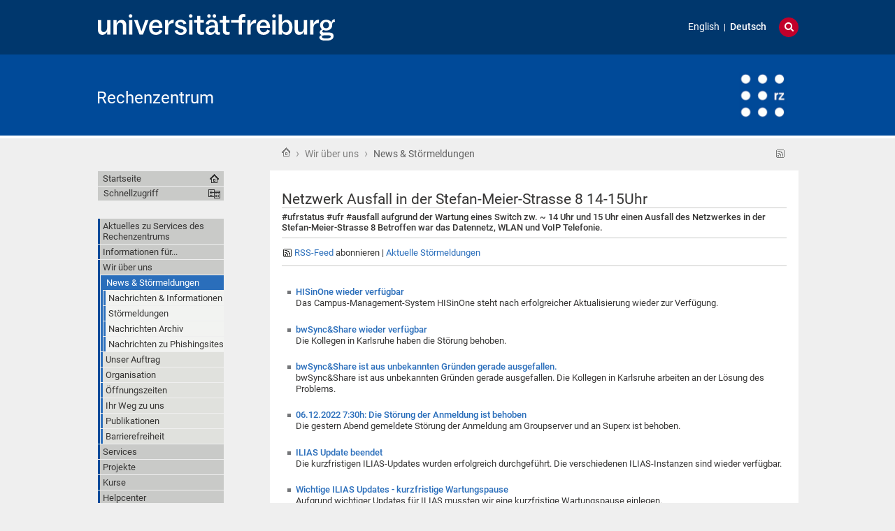

--- FILE ---
content_type: text/html;charset=utf-8
request_url: https://www.rz.uni-freiburg.de/de/rz/aktuell?b_start:int=900
body_size: 97555
content:
<!DOCTYPE html>
<html xmlns="http://www.w3.org/1999/xhtml" lang="de" xml:lang="de">
  <head>
    <base href="https://www.rz.uni-freiburg.de/de/rz/aktuell/news" /><title>Netzwerk Ausfall in der Stefan-Meier-Strasse 8 14-15Uhr — Rechenzentrum</title>
    
    <meta content="IE=edge" http-equiv="X-UA-Compatible" />
    <meta http-equiv="Content-Type" content="text/html; charset=utf-8" /><meta content="#ufrstatus #ufr #ausfall aufgrund der Wartung eines Switch zw. ~ 14 Uhr und 15 Uhr einen Ausfall des Netzwerkes in der Stefan-Meier-Strasse 8 Betroffen war das Datennetz, WLAN und VoIP Telefonie. " name="description" /><meta name="generator" content="Plone - http://plone.org" /><meta content="width=device-width, initial-scale=1" name="viewport" />
    <link href="/++theme++unifreiburg.theme.base/images/apple-icon.png" rel="apple-touch-icon" />
    <link href="/++theme++unifreiburg.theme.base/images/apple-icon-76x76.png" rel="apple-touch-icon" sizes="76x76" />
    <link href="/++theme++unifreiburg.theme.base/images/apple-icon-120x120.png" rel="apple-touch-icon" sizes="120x120" />
    <link href="/++theme++unifreiburg.theme.base/images/apple-icon-152x152.png" rel="apple-touch-icon" sizes="152x152" />
    <link href="/++theme++unifreiburg.theme.base/images/apple-icon-180x180.png" rel="apple-touch-icon" sizes="180x180" />
    <link href="/++theme++unifreiburg.theme.base/images/android-icon-144x144.png" rel="icon" sizes="144x144" />
    <link href="/++theme++unifreiburg.theme.base/images/android-icon-192x192.png" rel="icon" sizes="192x192" />
    <meta content="#004a99" name="msapplication-TileColor" />
    <meta content="images/ms-tile-70x70.png" name="msapplication-square70x70logo" />
    <meta content="images/ms-tile-150x150.png" name="msapplication-square150x150logo" />
    <meta content="images/ms-tile-310x150.png" name="msapplication-wide310x150logo" />
    <meta content="images/ms-tile-310x310.png" name="msapplication-square310x310logo" />
    <meta content="#004a99" name="theme-color" />
    
    
    
    
    
    
    
    
    
  <link rel="stylesheet" type="text/css" media="screen" href="https://www.rz.uni-freiburg.de/portal_css/unifreiburg.theme.base/reset-cachekey-a8942a0173ccd5d12075aa2eb57a29b3.css" /><link rel="stylesheet" type="text/css" media="screen" href="https://www.rz.uni-freiburg.de/portal_css/unifreiburg.theme.base/base-cachekey-1f3f4e11a109a6832735f9fa1eb82814.css" /><link rel="stylesheet" type="text/css" media="screen" href="https://www.rz.uni-freiburg.de/portal_css/unifreiburg.theme.base/collective.js.jqueryui.custom.min-cachekey-c1091bb99cc5d9ef5c2157246e8b996e.css" /><link rel="stylesheet" type="text/css" media="all" href="https://www.rz.uni-freiburg.de/portal_css/unifreiburg.theme.base/resourceContentWellPortlets.stylesContentWellPortlets-cachekey-41b98126647f0af1923e3c4e18868000.css" /><style type="text/css" media="all">@import url(https://www.rz.uni-freiburg.de/portal_css/unifreiburg.theme.base/resourcesmart_link-cachekey-27c80d2e110dc63e170ffae8b9e3aded.css);</style><link rel="stylesheet" type="text/css" media="screen" href="https://www.rz.uni-freiburg.de/portal_css/unifreiburg.theme.base/resourceunifreiburg.theme.extendedcssaccordion-cachekey-73ebef72847e315d8fa38fe3609a8396.css" /><style type="text/css" media="screen">@import url(https://www.rz.uni-freiburg.de/portal_css/unifreiburg.theme.base/resourceplonetruegallery-portlet-cachekey-f9d4fe169fad83bf4de09e403b28f19b.css);</style><link rel="stylesheet" type="text/css" media="screen" href="https://www.rz.uni-freiburg.de/portal_css/unifreiburg.theme.base/resourceyafowil.widget.dictdefaultwidget-cachekey-a3e34a852973741197e2f163b9465e34.css" /><style type="text/css" media="screen">@import url(https://www.rz.uni-freiburg.de/portal_css/unifreiburg.theme.base/resourcetx-tiles-viewlet-cachekey-f4d3bbe32bf9ff664d5cc9062c26c4b2.css);</style><link rel="stylesheet" type="text/css" media="screen" href="https://www.rz.uni-freiburg.de/portal_css/unifreiburg.theme.base/resourcecontentleadimage-cachekey-c63489ea6d117bbbdc32f93873142325.css" /><link rel="stylesheet" type="text/css" href="https://www.rz.uni-freiburg.de/portal_css/unifreiburg.theme.base/themeunifreiburg.theme.basecssstyles-cachekey-65b765fcc12943228800140663e6bdde.css" /><link rel="stylesheet" type="text/css" media="all" href="https://www.rz.uni-freiburg.de/portal_css/unifreiburg.theme.base/ploneCustom-cachekey-80527487a4efee2d737b5074adf4f40c.css" /><link rel="canonical" href="https://www.rz.uni-freiburg.de/de/rz/aktuell" /><link rel="shortcut icon" type="image/x-icon" href="https://www.rz.uni-freiburg.de/favicon.ico" /><link rel="apple-touch-icon" href="https://www.rz.uni-freiburg.de/touch_icon.png" /><link rel="alternate" href="https://www.rz.uni-freiburg.de/de/rz/aktuell/news/RSS" title="Netzwerk Ausfall in der Stefan-Meier-Strasse 8 14-15Uhr - RSS 1.0" type="application/rss+xml" /><link rel="alternate" href="https://www.rz.uni-freiburg.de/de/rz/aktuell/news/rss.xml" title="Netzwerk Ausfall in der Stefan-Meier-Strasse 8 14-15Uhr - RSS 2.0" type="application/rss+xml" /><link rel="alternate" href="https://www.rz.uni-freiburg.de/de/rz/aktuell/news/atom.xml" title="Netzwerk Ausfall in der Stefan-Meier-Strasse 8 14-15Uhr - Atom" type="application/rss+xml" /><link rel="search" href="https://www.rz.uni-freiburg.de/de/@@search" title="Website durchsuchen" /><link rel="alternate" href="https://www.rz.uni-freiburg.de/de/rz/aktuell/news" hreflang="de" /><link rel="alternate" href="https://www.rz.uni-freiburg.de/en/rz-en/news-alerts/news-alerts" hreflang="en" /><script type="text/javascript" src="https://www.rz.uni-freiburg.de/portal_javascripts/unifreiburg.theme.base/resourceplone.app.jquery-cachekey-9a0a9b8caaf2ade5038bbed90ec68e88.js"></script><script type="text/javascript" src="https://www.rz.uni-freiburg.de/portal_javascripts/unifreiburg.theme.base/resourceunifreiburg.theme.extendedjavascriptaccordion-cachekey-5106c81efc7fa9b204fae539883394d5.js"></script><script type="text/javascript" src="https://www.rz.uni-freiburg.de/portal_javascripts/unifreiburg.theme.base/themeunifreiburg.theme.basejavascriptresponsive-switch-cachekey-3ec0a233ad18a8c66b194bba355585ed.js"></script><script async="" src="https://www.rz.uni-freiburg.de/++resource++collective.lazysizes/lazysizes-d6d7324.js"></script><script type="text/javascript">
        jQuery(function($){
            if (typeof($.datepicker) != "undefined"){
              $.datepicker.setDefaults(
                jQuery.extend($.datepicker.regional['de'],
                {dateFormat: 'dd.mm.yy'}));
            }
        });
        </script> <meta name="google-site-verification" content="F-3PWu3SxzsKy83PF7V0L-TTebBJgZjezVAT87czdoI" />
 <script src="query-params.js" defer></script>
<style> #siteaction-legal-info {display: none;}</style>


<script>
$(document).ready(function() {
  $('a').each(function() {
    $(this).attr('href',$(this).attr('href').replace('10.8.102.53:8081/zodb03/reze/','www.rz.uni-freiburg.de/') );
    console.log('link changed');
  });
})
</script>

    <style>
        #query-params {
            font-family: Arial, sans-serif;
            margin-top: 20px;
            padding: 10px;
            background-color: #ffff00;
            border: 1px solid #ddd;
            display: none; /* Standardmäßig ausblenden */
        }

        .param-item {
            margin: 5px 0;
        }

        .highlight {
            font-weight: bold;
            color: #333;
        }
    </style>



<script>

$(document).ready(function() {
if((window.location.toString().indexOf("stoerungen/portal_factory") != -1) || (window.location.toString().indexOf("nachrichten-archiv/portal_factory") != -1)){


var theDate = new Date();
theDate.setHours(theDate.getHours() + 1);
var isodate = theDate.toISOString();
console.log(isodate)

cd = theDate.toISOString( 'de', { timeZoneName: 'short' }).substring(0, 16).replace('T',' ')  // .split('T')[0];
console.log(cd);
document.getElementById("title").value = cd + ': '; //don't need ()

if(window.location.toString().indexOf("stoerungen/portal_factory") != -1) {
  var input = $( "#description" );
    input.val( input.val() + "#ufrstatus " ); 
}


$("  <h3>Bitte auswählen wenn zutreffend:</h3><input type='checkbox' id='wartungshashtag' name='wartung' value='Wartung'><label for='wartungshashtag'> #Wartung</label><br><input type='checkbox' id='stoerungshashtag' name='stoerung' value='Stoerung'><label for='stoerungshashtag'> #Stoerung</label><br><br>   ").insertAfter( "#archetypes-fieldname-description" );


$("#news_item-base-edit #stoerungshashtag").change(function() {
    if(this.checked) {
    var input = $( "#description" );
    input.val( input.val() + "#stoerung " ); 
    console.log('checked')
    }
});

$("#news_item-base-edit #wartungshashtag").change(function() {
    if(this.checked) {
    var input = $( "#description" );
    input.val( input.val() + "#wartung " ); 
    console.log('checked')
    }
});



}


});

</script>


<style>
.tx-slider-container.tx-slider-16-9,
.tx-slider-container.tx-slider-16-9.tx-slide,
.tx-slider-container.tx-slider-16-9.tx-slide-content 
{ padding-bottom: 36%;}
tx-slider-container tx-slider-9b57c0c19afe4163bdb585d9ffb0fa8e tx-slider-16-9
{ padding-bottom: 36%;}

.tx-slider-container.tx-slider-16-9 {
    padding-bottom: 36%;
}

.tx-slider-16-9 h2.tx-slide-heading {
position: absolute;
    top: 30px;
    right: 0px;
    margin: 0;
    background: #004a99;
    padding: 10px 15px 10px 55px;
    color: #fff;
    border-bottom: 0;
    font-weight: normal;
    font-size: 200%;
    size: 200%;
    font-family: 'Times New Roman', Freeserif, Serif;
}

# End Sliders



table.tablewithpicture > tbody > tr > td:nth-child(1){padding-right: 10px;}
.template-atct_topic_view #content dt, .template-standard_view #content dt, .template-folder_listing #content dt {margin: 0.4em 0 0 1.5em; padding-top: 15px;}

.section-willkommen-im-rechenzentrum #content-core dt {padding-top: 15px;}
.section-willkommen-im-rechenzentrum #content-core .section-willkommen-im-rechenzentrum dt .summary {font-weight: bold;}

.section-welcome #content-core a.rzmessage::before,
.section-willkommen-im-rechenzentrum #content-core a.rzmessage::before {
    content: "■";
    color: #2222dd;
    padding-right: 0.2em;}

.section-welcome  #content-core a.alertmessage::before,
.section-willkommen-im-rechenzentrum #content-core a.alertmessage::before {
    content: "■";
    color: #c1002a;
    padding-right: 0.2em;}

@media screen and (max-device-width: 755px) and (max-width: 755px) {
.tx-slider-16-9 h2.tx-slide-heading {
position: absolute;
    top: 20px;
    right: 60px;
    margin: 0;
    background: #004a99;
    padding: 5px 10px 5px 25px;
    color: #fff;
    border-bottom: 0;
    font-weight: normal;
    font-size: 100%;
    size: 100%;
    font-family: 'Times New Roman', Freeserif, Serif;
}
}

</style>
<script>
$(document).ready(function() {
$('#main-footer #siteaction-contact a').removeClass('link-overlay')
});


$(document).ready(function() {
    $('.section-willkommen-im-rechenzentrum #content-core a[href*="/aktuell"]').each(function() {
           $('a[href*="/aktuell"]').addClass("rzmessage");
     });
});
$(document).ready(function() {
    $('.section-welcome #content-core a[href*="/aktuell"]').each(function() {
           $('a[href*="/aktuell"]').addClass("rzmessage");
     });
});


$(document).ready(function() {
 $(".section-willkommen-im-rechenzentrum #content-core dt:has(a.rzmessage)").css("list-style-type","none").css("list-style-image","none");
});
$(document).ready(function() {
 $(".section-welcome #content-core dt:has(a.rzmessage)").css("list-style-type","none").css("list-style-image","none");
});


$(document).ready(function() {
    $('.section-willkommen-im-rechenzentrum #content-core a[href*="/stoerungen"]').each(function() {
           $('a[href*="/stoerungen"]').addClass("alertmessage");
     });
});
$(document).ready(function() {
    $('.section-welcome #content-core a[href*="/stoerungen"]').each(function() {
           $('a[href*="/stoerungen"]').addClass("alertmessage");
     });
});


$(document).ready(function() {
 $(".section-willkommen-im-rechenzentrum #content-core dt:has(a.alertmessage)").css("list-style-type","none").css("list-style-image","none");
});
$(document).ready(function() {
 $(".section-welcome #content-core dt:has(a.alertmessage)").css("list-style-type","none").css("list-style-image","none");
});

// removed here 12
   $( document ).ready(function() {
 $('.section-willkommen-im-rechenzentrum table.listing.collection-listing thead').remove()  
 $('.section-willkommen-im-rechenzentrum table.listing.collection-listing').replaceWith( $('table').html()
       .replace(/<tbody/gi, "<div id='table'")
       .replace(/<tr/gi, "<div")
       .replace(/<\/tr>/gi, "</div>")
       .replace(/<td/gi, "<div")
       .replace(/<\/td>/gi, "</div>")
    );

    }); 

/*   english start */

$(document).ready(function() {
    $('.section-welcome #content-core a[href*="/aktuell"]').each(function() {
           $('a[href*="/aktuell"]').addClass("rzmessage");
     });
});
$(document).ready(function() {
    $('.section-welcome #content-core a[href*="/aktuell"]').each(function() {
           $('a[href*="/aktuell"]').addClass("rzmessage");
     });
});


$(document).ready(function() {
 $(".section-welcome #content-core dt:has(a.rzmessage)").css("list-style-type","none").css("list-style-image","none");
});
$(document).ready(function() {
 $(".section-welcome #content-core dt:has(a.rzmessage)").css("list-style-type","none").css("list-style-image","none");
});


$(document).ready(function() {
    $('.section-welcome #content-core a[href*="/stoerungen"]').each(function() {
           $('a[href*="/stoerungen"]').addClass("alertmessage");
     });
});
$(document).ready(function() {
    $('.section-welcome #content-core a[href*="/stoerungen"]').each(function() {
           $('a[href*="/stoerungen"]').addClass("alertmessage");
     });
});


$(document).ready(function() {
 $(".section-welcome #content-core dt:has(a.alertmessage)").css("list-style-type","none").css("list-style-image","none");
});
$(document).ready(function() {
 $(".section-welcome #content-core dt:has(a.alertmessage)").css("list-style-type","none").css("list-style-image","none");
});

    $( document ).ready(function() {
 $('.subsection-welcome table.listing.collection-listing thead').remove()
 $('.subsection-welcome table.listing.collection-listing').replaceWith( $('table').html()
       .replace(/<tbody/gi, "<div id='table'")
       .replace(/<tr/gi, "<div")
       .replace(/<\/tr>/gi, "</div>")
       .replace(/<td/gi, "<div")
       .replace(/<\/td>/gi, "</div>")
    );

    });

   $( document ).ready(function() {
 $('.section-welcome table.listing.collection-listing thead').remove()
 $('.section-welcome table.listing.collection-listing').replaceWith( $('table').html()
       .replace(/<tbody/gi, "<div id='table'")
       .replace(/<tr/gi, "<div")
       .replace(/<\/tr>/gi, "</div>")
       .replace(/<td/gi, "<div")
       .replace(/<\/td>/gi, "</div>")
    );

    });




</script>
<style>
div.odd, div.even {padding: 8px;
    background: none; 
    /* border-bottom: 1px solid #ccc;   */
    padding-bottom: 15px;
    padding-top: 15px;} 

.subsection-willkommen-im-rechenzentrum div.listing-body-Title {width: 80%;  display:  inline-block; float: left; margin-top: 5px; margin-bottom: 10px;}


.subsection-willkommen-im-rechenzentrum div.listing-body-Title a{font-weight: 600; font-size: 110%;}

.subsection-willkommen-im-rechenzentrum div.listing-body-CreationDate {display: inline-block; float: right; font-weight: 200; margin-top: 5px; margin-bottom: 10px;}

.subsection-willkommen-im-rechenzentrum div.listing-body-Description
{display: flex;
    width: 100%;
    /* padding: 3px; */
}

/*   Startseite */

.section-willkommen-im-rechenzentrum div.listing-body-Title {width: 80%;  display:  inline-block; float: left; margin-top: 5px; margin-bottom: 10px;}


.section-willkommen-im-rechenzentrum div.listing-body-Title a{font-weight: 600; font-size: 110%;}

.section-willkommen-im-rechenzentrum div.listing-body-CreationDate {display: inline-block; float: right; font-weight: 200; margin-top: 5px; margin-bottom: 10px;}

.section-willkommen-im-rechenzentrum div.listing-body-Description
{display: flex;
    width: 100%;
    /* padding: 3px; */
}
/* Englis Part */
.subsection-welcome div.listing-body-Title {width: 80%;  display:  inline-block; float: left; margin-top: 5px; margin-bottom: 10px;}


.subsection-welcome div.listing-body-Title a{font-weight: 600; font-size: 110%;}

.subsection-welcome div.listing-body-CreationDate {display: inline-block; float: right; font-weight: 200; margin-top: 5px; margin-bottom: 10px;}

.subsection-welcome div.listing-body-Description
{display: flex;
    width: 100%;
    /* padding: 3px; */
}

/*   Startseite */

.section-welcome div.listing-body-Title {width: 80%;  display:  inline-block; float: left; margin-top: 5px; margin-bottom: 10px;}


.section-welcome div.listing-body-Title a{font-weight: 600; font-size: 110%;}

.section-welcome div.listing-body-CreationDate {display: inline-block; float: right; font-weight: 200; margin-top: 5px; margin-bottom: 10px;}

.section-welcome div.listing-body-Description
{display: flex;
    width: 100%;
    /* padding: 3px; */
}
</style>
<style>
#parent-fieldname-text-a874df0d624d3ccbcb4eed826fa20831 table  {margin-bottom: 50px;}

#parent-fieldname-text-a874df0d624d3ccbcb4eed826fa20831 table td:first-child {width: 230px;}
#parent-fieldname-text-a874df0d624d3ccbcb4eed826fa20831 table td:first-child img {width: 200px;}

#parent-fieldname-text-a874df0d624d3ccbcb4eed826fa20831 table td:nth-child(2) {width: 350px;}


</style>


<script>
    $(document).ready(function() {
 $.urlParam = function(name){
    var results = new RegExp('[\?&]' + name + '=([^&#]*)').exec(window.location.href);
    return results[1] || 0;
}
console.log($.urlParam('host'));

       // Den origin-Parameter abrufen und anzeigen
        if($.urlParam('host') != '') {
            // $('#original-url').text($.urlParam('host'));
$('#query-params').html('<h3>Technische Information</h3><span class"warning">Sie wurden über den Aufruf dieser Adresse: &nbsp;</span> </br>&nbsp;&nbsp;<bold><code> Queried domain: ' + $.urlParam('schema') + '//' + $.urlParam('host') + $.urlParam('request') + '</code></bold></br><span class="warning"> &nbsp;hierher weitergeleitet.</span>' );

            console.log($.urlParam('host'));
        } else {
            $('#query-params').hide();
        }
    });
</script>


<style>
#phishingsiteInfo {background-color: #ffff00; padding: 2%;  margin-top: 10px; margin-bottom: 10px; }
</style>




</head>
  <body class="template-standard_view portaltype-collection site-de section-rz subsection-aktuell subsection-aktuell-news userrole-anonymous col-one col-content heading-present  navLevel2" dir="ltr"><div id="header">
      <header>
        <div id="main-header">
          <div id="meta-header-container">
            <div id="meta-header-container-inner">
              <a href="http://www.uni-freiburg.de/" target="_blank">
                <img alt="Albert-Ludwigs-Universität Freiburg" height="55" id="uni-logo" src="/++theme++unifreiburg.theme.base/images/ufr-logo-white.svg" width="339" />
              </a>
              <div id="meta-tools">
                <div id="language-selector">
                  <ul id="portal-languageselector">
    
    <li class="language-en">
        <a href="https://www.rz.uni-freiburg.de/en/rz-en/news-alerts?b_start:int=900&amp;set_language=en" title="English">English</a>
    </li>
    
    
    <li class="currentLanguage language-de">
        <a href="https://www.rz.uni-freiburg.de/de/rz/aktuell?b_start:int=900&amp;set_language=de" title="Deutsch">Deutsch</a>
    </li>
    
</ul>
                </div>
                <div id="language-tool">
                  <i class="fa fa-globe"></i>
                  <i class="fa fa-times"></i>
                </div>
                <div id="search-tool">
                  <i class="fa fa-search"></i>
                  <i class="fa fa-times"></i>
                </div>
              </div>
            </div>
          </div>
          <div id="mobile-nav">
            <div class="width-main" id="mobile-nav-inner">
              <label for="display-mobile-nav" id="mobile-nav-button">
                <i class="fa fa-bars"></i>
                <span aria-hidden="">Menü</span>
              </label>
            </div>
          </div>
          <div id="header-container-inner">
            <div id="title-site">
              <a accesskey="1" href="https://www.rz.uni-freiburg.de/de">Rechenzentrum</a>
            </div>
            <div id="logo">
              <a accesskey="1" href="https://www.rz.uni-freiburg.de/de" title="Rechenzentrum">
                <img alt="Logo" src="https://www.rz.uni-freiburg.de/logo.png" title="" />
              </a>
            </div>
          </div>
        </div>
      </header>
    </div><div class="row width-page" id="page" style="clear: both">
      <div class="cell width-base position-base">
        <div class="row">
          <div class="cell width-main position-main" id="main-cell">
            <div class="row" id="portal-columns">
              <div class="cell width-full-100 position-0-100">
                <div id="language-section"></div>
                <div class="row" id="search-section">
                  <section class="cell width-full-100 position-0-100">
                    <div id="search-inner">
                      <div id="portal-searchbox">

    <form id="searchGadget_form" action="https://www.rz.uni-freiburg.de/de/@@search">

        <div class="LSBox">
        <label class="hiddenStructure" for="searchGadget">Website durchsuchen</label>

        <input name="SearchableText" type="text" size="18" title="Website durchsuchen" placeholder="Website durchsuchen" accesskey="4" class="searchField" id="searchGadget" />

        <input class="searchButton" type="submit" value="Suche" />

        <div class="searchSection">
            <input id="searchbox_currentfolder_only" class="noborder" type="checkbox" name="path" value="/zodb03/reze/de/rz/aktuell" />
            <label for="searchbox_currentfolder_only" style="cursor: pointer">nur im aktuellen Bereich</label>
        </div>

        <div class="LSResult" id="LSResult"><div class="LSShadow" id="LSShadow"></div></div>
        </div>
    </form>

    <div id="portal-advanced-search" class="hiddenStructure">
        <a href="https://www.rz.uni-freiburg.de/de/@@search" accesskey="5">Erweiterte Suche…</a>
    </div>

</div>
                    </div>
                  </section>
                </div>
                
                <div class="row" id="crumbs-section">
                  <section class="cell width-full-100 position-0-100">
                    <div id="crumbs-inner">
                      <div class="documentActions">
        

            <p class="hiddenStructure">Artikelaktionen</p>

            <ul>
                  <li id="document-action-rss">
                      <a href="https://www.rz.uni-freiburg.de/de/rz/aktuell/news/RSS" title="">RSS-Feed</a>
                  </li>
            </ul>
        

        

    </div>
                      <div id="portal-breadcrumbs">

    <span id="breadcrumbs-you-are-here">Sie sind hier:</span>

    <span id="breadcrumbs-home">
        <a href="https://www.rz.uni-freiburg.de/de">Startseite</a>
        <span class="breadcrumbSeparator">
             ›
            
        </span>
    </span>

    <span id="breadcrumbs-1" dir="ltr">
        
            <a href="https://www.rz.uni-freiburg.de/de/rz" title="Wir über uns">Wir über uns</a>
	    
            <span class="breadcrumbSeparator">
                 ›
                
            </span>
            
         
    </span>
    <span id="breadcrumbs-2" dir="ltr">
        
            
	    
            
            <span id="breadcrumbs-current" title="News &amp; Störmeldungen">News &amp; Störmeldungen</span>
         
    </span>

</div>
                    </div>
                  </section>
                </div>
                <div class="row" id="portal-top-section">
                  <section class="cell width-portal-top position-portal-top">
                    <div id="portal-top-section-inner">
            


<div class="contentwellportlets row" id="portlets-in-header">
  
  
</div>





</div>
                  </section>
                </div>
                <div class="row" id="content-section">
                  <section class="cell width-content position-content">
                    <article>
                      <div id="portal-column-content">

            <div id="viewlet-above-content">

<div class="contentwellportlets row" id="portlets-above">
  
  
</div>


</div>

            
                <div class="">

                    

                    

    <dl class="portalMessage info" id="kssPortalMessage" style="display:none">
        <dt>Info</dt>
        <dd></dd>
    </dl>



                    
                        <div id="content">

                            

                            

                             <div id="viewlet-above-content-title"></div>
                             
                                 
                                 
            
                <h1 class="documentFirstHeading"><span>
                    Netzwerk Ausfall in der Stefan-Meier-Strasse 8 14-15Uhr
                </span></h1>
            
            
        
                             
                             <div id="viewlet-below-content-title"><div>

    

</div>





<style>
.box-light-yellow-w-border {
	position: relative;
	padding: 1em 1.5em;
	margin: 1em auto;
	color: #000000;
	background: #f8e498;
	border-style: solid;
	border-color: #efbd47;
	border-width: 1px;	
}
</style>


<div class="contentwellportlets row" id="portlets-below-title">
  
  
</div>


</div>

                             
                                 
                                 
            
                <div id="parent-fieldname-description" class="documentDescription">
                   #ufrstatus #ufr #ausfall aufgrund der Wartung eines Switch zw. ~ 14 Uhr und 15 Uhr einen Ausfall des Netzwerkes in der Stefan-Meier-Strasse 8 Betroffen war das Datennetz, WLAN und VoIP Telefonie. 
                </div>
            
            
        
                             

                             <div id="viewlet-above-content-body">

</div>
                             <div id="content-core">
                                 <div>
    

        <div id="parent-fieldname-text" class="plain">
            <hr />
<p><a title="" href="https://www.rz.uni-freiburg.de/de/rz/aktuell/news/RSS" class="external-link" target="_self">RSS-Feed</a> abonnieren | <a title="" href="https://www.rz.uni-freiburg.de/de/rz/aktuell/stoerungen" class="internal-link" target="_self">Aktuelle Störmeldungen</a></p>
<hr />
        </div>

        
        
        

            <dl>
                
                
                    
                    <dt class="">

                        <span class="summary">
                            
                            <a href="https://www.rz.uni-freiburg.de/de/rz/aktuell/stoerungen/hisinone-wieder-verfuegbar-11" class="contenttype-news-item state-published url"> HISinOne wieder verfügbar </a>
                        </span>

                        
                        <span class="documentByLine">
                            
                            
                            
                             
                            
                        </span>
                        

                    </dt>

                    <dd>
                        <span class="description">Das Campus-Management-System HISinOne steht nach erfolgreicher Aktualisierung wieder zur Verfügung. </span>
                    </dd>
                
                
                
                
                
                    
                    <dt class="">

                        <span class="summary">
                            
                            <a href="https://www.rz.uni-freiburg.de/de/rz/aktuell/stoerungen/bwsync-share-wieder-verfuegbar" class="contenttype-news-item state-published url">bwSync&amp;Share wieder verfügbar</a>
                        </span>

                        
                        <span class="documentByLine">
                            
                            
                            
                             
                            
                        </span>
                        

                    </dt>

                    <dd>
                        <span class="description">Die Kollegen in Karlsruhe haben die Störung behoben. </span>
                    </dd>
                
                
                
                
                
                    
                    <dt class="">

                        <span class="summary">
                            
                            <a href="https://www.rz.uni-freiburg.de/de/rz/aktuell/stoerungen/bwsync-share-ist-aus-unbekannten-gruenden-gerade-ausgefallen" class="contenttype-news-item state-published url">bwSync&amp;Share ist aus unbekannten Gründen gerade ausgefallen.</a>
                        </span>

                        
                        <span class="documentByLine">
                            
                            
                            
                             
                            
                        </span>
                        

                    </dt>

                    <dd>
                        <span class="description">bwSync&amp;Share ist aus unbekannten Gründen gerade ausgefallen. Die Kollegen in Karlsruhe arbeiten an der Lösung des Problems.</span>
                    </dd>
                
                
                
                
                
                    
                    <dt class="">

                        <span class="summary">
                            
                            <a href="https://www.rz.uni-freiburg.de/de/rz/aktuell/nachrichten-archiv/06-12-2022-7-30h-die-stoerung-der-anmeldung-ist-behoben" class="contenttype-news-item state-published url">06.12.2022 7:30h: Die Störung der Anmeldung ist behoben</a>
                        </span>

                        
                        <span class="documentByLine">
                            
                            
                            
                             
                            
                        </span>
                        

                    </dt>

                    <dd>
                        <span class="description">Die gestern Abend gemeldete Störung der Anmeldung am Groupserver und an Superx ist behoben.</span>
                    </dd>
                
                
                
                
                
                    
                    <dt class="">

                        <span class="summary">
                            
                            <a href="https://www.rz.uni-freiburg.de/de/rz/aktuell/stoerungen/ilias-update-beendet" class="contenttype-news-item state-published url">ILIAS Update beendet</a>
                        </span>

                        
                        <span class="documentByLine">
                            
                            
                            
                             
                            
                        </span>
                        

                    </dt>

                    <dd>
                        <span class="description">Die kurzfristigen ILIAS-Updates wurden erfolgreich durchgeführt. Die verschiedenen ILIAS-Instanzen sind wieder verfügbar.</span>
                    </dd>
                
                
                
                
                
                    
                    <dt class="">

                        <span class="summary">
                            
                            <a href="https://www.rz.uni-freiburg.de/de/rz/aktuell/stoerungen/wichtige-ilias-updates-kurzfristige-wartungspause" class="contenttype-news-item state-published url">Wichtige ILIAS Updates - kurzfristige Wartungspause</a>
                        </span>

                        
                        <span class="documentByLine">
                            
                            
                            
                             
                            
                        </span>
                        

                    </dt>

                    <dd>
                        <span class="description">Aufgrund wichtiger Updates für ILIAS mussten wir eine kurzfristige Wartungspause einlegen.</span>
                    </dd>
                
                
                
                
                
                    
                    <dt class="">

                        <span class="summary">
                            
                            <a href="https://www.rz.uni-freiburg.de/de/rz/aktuell/stoerungen/05-12-2022-stoerung-anmeldung-an-mehreren-systemen" class="contenttype-news-item state-published url">05.12.2022: Störung Anmeldung an mehreren Systemen</a>
                        </span>

                        
                        <span class="documentByLine">
                            
                            
                            
                             
                            
                        </span>
                        

                    </dt>

                    <dd>
                        <span class="description">Derzeit besteht bei mehreren Systemen ein Problem bei der Anmeldung gegen das zentrale Authenfizierungssystem.</span>
                    </dd>
                
                
                
                
                
                    
                    <dt class="">

                        <span class="summary">
                            
                            <a href="https://www.rz.uni-freiburg.de/de/rz/aktuell/stoerungen/mittwoch-07-12-2022-ab-16-uhr-hisinone-wartung" class="contenttype-news-item state-published url">Mittwoch 07.12.2022 ab 16 Uhr - HISinOne Wartung</a>
                        </span>

                        
                        <span class="documentByLine">
                            
                            
                            
                             
                            
                        </span>
                        

                    </dt>

                    <dd>
                        <span class="description">Das Campus-Management-System HISinOne (Produktiv-, Demo- und aktives Testsystem) ist am Mittwoch, dem 07.12.2022 ab 16:00 Uhr für ca. 60 Minuten wegen der Einspielung von Fehlerbehebungen nicht verfügbar.</span>
                    </dd>
                
                
                
                
                
                    
                    <dt class="">

                        <span class="summary">
                            
                            <a href="https://www.rz.uni-freiburg.de/de/rz/aktuell/nachrichten-archiv/01-12-2022-dr-detlev-degenhardt-verlaesst-das-rz-in-den-ruhestand" class="contenttype-news-item state-published url">01.12.2022: Dr. Detlev Degenhardt verlässt das RZ in den Ruhestand</a>
                        </span>

                        
                        <span class="documentByLine">
                            
                            
                            
                             
                            
                        </span>
                        

                    </dt>

                    <dd>
                        <span class="description">Zum 30.11.2022 endete die Dienstzeit unseres allseits geschätzten Leiters der Abteilung Speichersysteme und Virtualisierung: Dr. Detlev Degenhardt trat in den Ruhestand ein.
</span>
                    </dd>
                
                
                
                
                
                    
                    <dt class="">

                        <span class="summary">
                            
                            <a href="https://www.rz.uni-freiburg.de/de/rz/aktuell/stoerungen/hisinone-wieder-verfuegbar-10" class="contenttype-news-item state-published url">HISinOne wieder verfügbar</a>
                        </span>

                        
                        <span class="documentByLine">
                            
                            
                            
                             
                            
                        </span>
                        

                    </dt>

                    <dd>
                        <span class="description">Das Campus-Management-System HISinOne steht nach erfolgreicher Aktualisierung wieder zur Verfügung.</span>
                    </dd>
                
                
                
                
                
                    
                    <dt class="">

                        <span class="summary">
                            
                            <a href="https://www.rz.uni-freiburg.de/de/rz/aktuell/stoerungen/mittwoch-30-11-2022-ab-16-uhr-hisinone-wartung" class="contenttype-news-item state-published url">Mittwoch 30.11.2022 ab 16 Uhr - HISinOne Wartung</a>
                        </span>

                        
                        <span class="documentByLine">
                            
                            
                            
                             
                            
                        </span>
                        

                    </dt>

                    <dd>
                        <span class="description">Das Campus-Management-System HISinOne (Produktiv-, Demo- und aktives Testsystem) ist am Mittwoch, dem 30.11.2022 ab 16:00 Uhr für ca. 60 Minuten wegen der Einspielung von Fehlerbehebungen nicht verfügbar.</span>
                    </dd>
                
                
                
                
                
                    
                    <dt class="">

                        <span class="summary">
                            
                            <a href="https://www.rz.uni-freiburg.de/de/rz/aktuell/stoerungen/bscw-groupserver-wartung-am-donnerstag-01-12-22-8-00-uhr" class="contenttype-news-item state-published url">BSCW/Groupserver Wartung am Donnerstag 01.12.22 8:00 Uhr</a>
                        </span>

                        
                        <span class="documentByLine">
                            
                            
                            
                             
                            
                        </span>
                        

                    </dt>

                    <dd>
                        <span class="description">Der Arbeitsgruppenserver ist am Donnerstag 01.12.22 zwischen 8 Uhr und 10 Uhr zeitweise offline</span>
                    </dd>
                
                
                
                
                
                    
                    <dt class="">

                        <span class="summary">
                            
                            <a href="https://www.rz.uni-freiburg.de/de/rz/aktuell/stoerungen/spectrum-protect-server-adsm-uni-freiburg-de-wieder-in-betrieb" class="contenttype-news-item state-published url">Spectrum Protect Server adsm.uni-freiburg.de wieder in Betrieb</a>
                        </span>

                        
                        <span class="documentByLine">
                            
                            
                            
                             
                            
                        </span>
                        

                    </dt>

                    <dd>
                        <span class="description">Der Backup-/Archivdienst auf Server adsm.uni-freiburg.de steht wieder uneingeschränkt zur Verfügung.
(UG)</span>
                    </dd>
                
                
                
                
                
                    
                    <dt class="">

                        <span class="summary">
                            
                            <a href="https://www.rz.uni-freiburg.de/de/rz/aktuell/stoerungen/ausfall-spectrum-protect-server-adsm-uni-freiburg.de" class="contenttype-news-item state-published url">Ausfall Spectrum Protect Server adsm.uni.freiburg.de</a>
                        </span>

                        
                        <span class="documentByLine">
                            
                            
                            
                             
                            
                        </span>
                        

                    </dt>

                    <dd>
                        <span class="description">Ursache noch unbekannt. Störungsbeseitigung eingeleitet.</span>
                    </dd>
                
                
                
                
                
                    
                    <dt class="">

                        <span class="summary">
                            
                            <a href="https://www.rz.uni-freiburg.de/de/rz/aktuell/nachrichten-archiv/arbeiten-am-speichersystem-bwsfs-keine-auswirkungen-auf-nutzende" class="contenttype-news-item state-published url">Arbeiten am Speichersystem bwSFS (keine Auswirkungen auf Nutzende)</a>
                        </span>

                        
                        <span class="documentByLine">
                            
                            
                            
                             
                            
                        </span>
                        

                    </dt>

                    <dd>
                        <span class="description">Am Mittwoch dem 23.11.2022 finden von 09:00 bis 12:00 Arbeiten am Speicher-System bwSFS statt. Die Arbeiten sind auf das Management-Netzwerk beschränkt und sollten entsprechend keine Auswirkungen auf die Funktionalität für die Benutzenden haben. </span>
                    </dd>
                
                
                
                
                
                    
                    <dt class="">

                        <span class="summary">
                            
                            <a href="https://www.rz.uni-freiburg.de/de/rz/aktuell/stoerungen/mittwoch-23-11-22-14-30-uhr-mailserverwartung-communigate" class="contenttype-news-item state-published url">Mittwoch, 23.11.22, 14.30 Uhr Mailserverwartung CommuniGate</a>
                        </span>

                        
                        <span class="documentByLine">
                            
                            
                            
                             
                            
                        </span>
                        

                    </dt>

                    <dd>
                        <span class="description">Aufgrund von Wartungsarbeiten am Mailserver kann es zu Unterbrechungen im Maildienst kommen.</span>
                    </dd>
                
                
                
                
                
                    
                    <dt class="">

                        <span class="summary">
                            
                            <a href="https://www.rz.uni-freiburg.de/de/rz/aktuell/stoerungen/phishing-emails-vorgeblich-aus-der-uni" class="contenttype-news-item state-published url">Phishing Emails vorgeblich aus der Uni</a>
                        </span>

                        
                        <span class="documentByLine">
                            
                            
                            
                             
                            
                        </span>
                        

                    </dt>

                    <dd>
                        <span class="description">Heute ist eine Welle an Phishing Emails unterwegs, die vorgeblich von einer Uni Freiburg Mailadresse stammen.</span>
                    </dd>
                
                
                
                
                
                    
                    <dt class="">

                        <span class="summary">
                            
                            <a href="https://www.rz.uni-freiburg.de/de/rz/aktuell/nachrichten-archiv/phishing-emails-vorgeblich-aus-der-uni" class="contenttype-news-item state-published url">Phishing Emails vorgeblich aus der Uni</a>
                        </span>

                        
                        <span class="documentByLine">
                            
                            
                            
                             
                            
                        </span>
                        

                    </dt>

                    <dd>
                        <span class="description">Heute ist eine Welle an Phishing Emails unterwegs, die vorgeblich von einer Uni Freiburg Mailadresse stammen.</span>
                    </dd>
                
                
                
                
                
                    
                    <dt class="">

                        <span class="summary">
                            
                            <a href="https://www.rz.uni-freiburg.de/de/rz/aktuell/stoerungen/myaccount-wieder-verfuegbar-1" class="contenttype-news-item state-published url">myAccount wieder verfügbar</a>
                        </span>

                        
                        <span class="documentByLine">
                            
                            
                            
                             
                            
                        </span>
                        

                    </dt>

                    <dd>
                        <span class="description">Der myAccount Service ist wieder verfügbar</span>
                    </dd>
                
                
                
                
                
                    
                    <dt class="">

                        <span class="summary">
                            
                            <a href="https://www.rz.uni-freiburg.de/de/rz/aktuell/nachrichten-archiv/myaccount-service-unterbrechung-am-13-11-2022-von-15-00-16-00-uhr" class="contenttype-news-item state-published url">myAccount Service Unterbrechung am 13.11.2022 von 15.00 - 16.30 Uhr</a>
                        </span>

                        
                        <span class="documentByLine">
                            
                            
                            
                             
                            
                        </span>
                        

                    </dt>

                    <dd>
                        <span class="description">Der myAccount Service muß am 13.11.2022 von 15.00 - 16.30 Uhr wegen Wartungsarbeiten unterbrochen werden. Wir bitten die Störung zu entschuldigen!</span>
                    </dd>
                
                
                
                
                
                    
                    <dt class="">

                        <span class="summary">
                            
                            <a href="https://www.rz.uni-freiburg.de/de/rz/aktuell/stoerungen/17-11-22-dienst-bwsync-share-nicht-verfuegbar" class="contenttype-news-item state-published url">17.11.22: Dienst bwSync&amp;Share nicht verfügbar</a>
                        </span>

                        
                        <span class="documentByLine">
                            
                            
                            
                             
                            
                        </span>
                        

                    </dt>

                    <dd>
                        <span class="description">Von 18:00 bis 20:00 Uhr ist der Dienst bwSync&amp;Share am 17.11.22 wegen eines Updates nicht verfügbar.</span>
                    </dd>
                
                
                
                
                
                    
                    <dt class="">

                        <span class="summary">
                            
                            <a href="https://www.rz.uni-freiburg.de/de/rz/aktuell/stoerungen/seite-mit-angepassten-clients-fuer-bwsync-share-zur-zeit-nicht-verfuegbar" class="contenttype-news-item state-published url">Seite mit angepassten Clients für bwSync&amp;Share zur Zeit nicht verfügbar</a>
                        </span>

                        
                        <span class="documentByLine">
                            
                            
                            
                             
                            
                        </span>
                        

                    </dt>

                    <dd>
                        <span class="description">Zur Zeit ist die Seite nicht erreichbar, wo angepasste Clients für bwSync&amp;Share heruntergeladen werden können. Der Fehler ist Nextcloud bereits gemeldet.</span>
                    </dd>
                
                
                
                
                
                    
                    <dt class="">

                        <span class="summary">
                            
                            <a href="https://www.rz.uni-freiburg.de/de/rz/aktuell/stoerungen/hisinone-wieder-verfuegbar-9" class="contenttype-news-item state-published url">HISinOne wieder verfügbar</a>
                        </span>

                        
                        <span class="documentByLine">
                            
                            
                            
                             
                            
                        </span>
                        

                    </dt>

                    <dd>
                        <span class="description">Das Campus-Management-System HISinOne steht nach erfolgreicher Aktualisierung wieder zur Verfügung.</span>
                    </dd>
                
                
                
                
                
                    
                    <dt class="">

                        <span class="summary">
                            
                            <a href="https://www.rz.uni-freiburg.de/de/rz/aktuell/stoerungen/mittwoch-09-11-2022-ab-16-uhr-hisinone-wartung" class="contenttype-news-item state-published url">Mittwoch 09.11.2022 ab 16 Uhr - HISinOne Wartung</a>
                        </span>

                        
                        <span class="documentByLine">
                            
                            
                            
                             
                            
                        </span>
                        

                    </dt>

                    <dd>
                        <span class="description">Das Campus-Management-System HISinOne (Produktiv-, Demo- und aktives Testsystem) ist am Mittwoch, dem 09.11.2022 ab 16:00 Uhr für ca. 60 Minuten wegen der Einspielung von Fehlerbehebungen nicht verfügbar.</span>
                    </dd>
                
                
                
                
                
                    
                    <dt class="">

                        <span class="summary">
                            
                            <a href="https://www.rz.uni-freiburg.de/de/rz/aktuell/nachrichten-archiv/2022-10-31-09-20-uhr-hisinone-wieder-verfuegbar" class="contenttype-news-item state-published url">2022-10-31 09:20 Uhr HISinOne wieder verfügbar</a>
                        </span>

                        
                        <span class="documentByLine">
                            
                            
                            
                             
                            
                        </span>
                        

                    </dt>

                    <dd>
                        <span class="description">Das Campus-Management-System HISinOne steht wieder normal zur Verfügung</span>
                    </dd>
                
                
                
                
                
                    
                    <dt class="">

                        <span class="summary">
                            
                            <a href="https://www.rz.uni-freiburg.de/de/rz/aktuell/stoerungen/druckservice-wieder-online" class="contenttype-news-item state-published url">Druckservice wieder online</a>
                        </span>

                        
                        <span class="documentByLine">
                            
                            
                            
                             
                            
                        </span>
                        

                    </dt>

                    <dd>
                        <span class="description">Da keine weiteren Auffälligkeiten auftraten, ist der Druckservice wieder in Betrieb.</span>
                    </dd>
                
                
                
                
                
                    
                    <dt class="">

                        <span class="summary">
                            
                            <a href="https://www.rz.uni-freiburg.de/de/rz/aktuell/stoerungen/2022-10-31-08-45-uhr-campus-management-system-hisinone-in-kuerze-wieder-erreichbar" class="contenttype-news-item state-published url">2022-10-31 08:45 Uhr Campus-Management-System HISinOne in Kürze wieder erreichbar</a>
                        </span>

                        
                        <span class="documentByLine">
                            
                            
                            
                             
                            
                        </span>
                        

                    </dt>

                    <dd>
                        <span class="description">Wir planen das Campus-Management-System HISinOne heute zwischen 09:15 und 09:30 Uhr wieder verfügbar zu machen</span>
                    </dd>
                
                
                
                
                
                    
                    <dt class="">

                        <span class="summary">
                            
                            <a href="https://www.rz.uni-freiburg.de/de/rz/aktuell/stoerungen/druckservice-aus-sicherheitsgruenden-abgeschaltet" class="contenttype-news-item state-published url">Druckservice aus Sicherheitsgründen abgeschaltet</a>
                        </span>

                        
                        <span class="documentByLine">
                            
                            
                            
                             
                            
                        </span>
                        

                    </dt>

                    <dd>
                        <span class="description">Da auch der Druckserver permanenten Attacken ausgesetzt ist, haben wir uns entschieden ihn bis Montag abzuschalten. Details siehe auch Meldung von HiSinOne.
Etwaige Unanehmlichkeiten bitten wir zu entschuldigen.</span>
                    </dd>
                
                
                
                
                
                    
                    <dt class="">

                        <span class="summary">
                            
                            <a href="https://www.rz.uni-freiburg.de/de/rz/aktuell/stoerungen/2022-10-30-12-00-uhr-campus-management-system-hisinone-down" class="contenttype-news-item state-published url">2022-10-30 12:00 Uhr Campus-Management-System HISinOne down</a>
                        </span>

                        
                        <span class="documentByLine">
                            
                            
                            
                             
                            
                        </span>
                        

                    </dt>

                    <dd>
                        <span class="description">Die Webserver des Campus-Management-Systems HISinOne wurden aus Sicherheitsgründen runtergefahren.</span>
                    </dd>
                
                
                
                
                
                    
                    <dt class="">

                        <span class="summary">
                            
                            <a href="https://www.rz.uni-freiburg.de/de/rz/aktuell/nachrichten-archiv/ueberwachungsaudit-der-zertifizierung-nach-iso-27001-abgeschlossen" class="contenttype-news-item state-published url">Überwachungsaudit der Zertifizierung nach ISO 27001 abgeschlossen</a>
                        </span>

                        
                        <span class="documentByLine">
                            
                            
                            
                             
                            
                        </span>
                        

                    </dt>

                    <dd>
                        <span class="description">Vergangenen Freitag konnte das Überwachungsaudit für die ISO-Zertifizierung, initial ausgestellt November 2021, erfolgreich abgeschlossen werden. Zentrale Ziele der Zertifizierung sind die Schaffung der notwendigen Grundlagen für den Umgang mit sensiblen Daten und die Professionalisierung des Kernbetriebs des Rechenzentrums.</span>
                    </dd>
                
                
                
            </dl>

            

    <!-- Navigation -->

<div class="listingBar">
    <span class="previous">
        <a href="https://www.rz.uni-freiburg.de/de/rz/aktuell?b_start:int=870">
           «
           30 frühere Artikel
        </a>
    </span>

    <span class="next">
        <a href="https://www.rz.uni-freiburg.de/de/rz/aktuell?b_start:int=930">
           Die nächsten 30 Artikel
           »
        </a>
    </span>

    <!-- Link to first -->
    <span>
        <a href="https://www.rz.uni-freiburg.de/de/rz/aktuell?b_start:int=0">1</a>
        
           ...
        
    </span>

    <!-- Pagelist with links to previous pages for quick navigation -->
    
      <a href="https://www.rz.uni-freiburg.de/de/rz/aktuell?b_start:int=810">28</a>
    
    
      <a href="https://www.rz.uni-freiburg.de/de/rz/aktuell?b_start:int=840">29</a>
    
    
      <a href="https://www.rz.uni-freiburg.de/de/rz/aktuell?b_start:int=870">30</a>
    

    <!-- Current page -->
    
        [<span>31</span>]
    

    <!-- Pagelist with links to next pages for quick navigation -->
    
      <a href="https://www.rz.uni-freiburg.de/de/rz/aktuell?b_start:int=930">32</a>
    
    
      <a href="https://www.rz.uni-freiburg.de/de/rz/aktuell?b_start:int=960">33</a>
    
    
      <a href="https://www.rz.uni-freiburg.de/de/rz/aktuell?b_start:int=990">34</a>
    

    <!-- Link to last -->
    
</div>





        
        
            
        

        
        

    
  </div>
                             </div>
                             <div id="viewlet-below-content-body">



    <div class="visualClear"><!-- --></div>

    

</div>

                            
                        </div>
                    

                    
                </div>
            

            <div id="viewlet-below-content">






<div class="contentwellportlets row" id="portlets-below">
  
  
</div>




</div>
        </div>
                    </article>
                  </section>
                  <div id="sidebar-section" class="portal-column-two-missing">
                    <section class="cell width-sidebar position-sidebar">
                      <div id="portal-column-two"></div>
                      <div class="show-on-tablet-l" id="portal-column-one-clone">
            
                


<div class="portletWrapper" data-portlethash="706c6f6e652e6c656674636f6c756d6e0a636f6e746578740a2f7a6f646230332f72657a652f64650a6c696e6b732d7a752d706c617474666f726d656e">
<dl class="portlet portletStaticText portlet-static-wichtige-links">

    <dt class="portletHeader">
        <span class="portletTopLeft"></span>
        <span>
           Wichtige Links
        </span>
        <span class="portletTopRight"></span>
    </dt>

    <dd class="portletItem odd">
        <ul>
<li><a href="https://myaccount.uni-freiburg.de/uadmin/login" target="_blank">myAccount</a></li>
<li><a href="http://ilias.uni-freiburg.de/">Lernplattform ILIAS</a></li>
<li><a class="external-link" href="https://bbb.uni-freiburg.de" target="_blank" title="Videkonferenz mit BigBlueButton">Videokonferenz BBB</a></li>
<li><a class="external-link" href="https://campus.uni-freiburg.de" target="_self" title="">Campus-Management-System HISinOne</a></li>
<li><a href="http://www.wiki.uni-freiburg.de/rz" target="_blank">RZ-Wiki</a></li>
<li><a href="http://www.cms.uni-freiburg.de/" target="_blank">CMS-Support</a></li>
<li><a href="http://www.bw-pc.uni-freiburg.de/" target="_blank">BW-PC</a></li>
<li><a href="https://ruf.asknet.de/" target="_blank">Softwareshop asknet</a></li>
</ul>
        
            <span class="portletBottomLeft"></span>
            <span class="portletBottomRight"></span>
        
    </dd>
    
    

</dl>
</div>




            
        </div>
                    </section>
                  </div>
                </div>
              </div>
              <div class="cell width-navigation position-0" id="nav-section">
                <nav>
                  <input id="display-mobile-nav" type="checkbox" />
                  <div id="nav-actions">
                    <div class="portletNavigationTree" id="home">
                      <ul class="navTree navTreeLevel0">
                        <li class="navTreeItem">
                          <a href="https://www.rz.uni-freiburg.de/de">Startseite</a>
                        </li>
                      </ul>
                    </div>
                    <div class="flyoutNav quick-access"><!-- start flyoutNav -->
                      <ul class="navTreeLevel0">
                        <li>
                        <a tabindex="-1" class="navTitle" href="#" onclick="return false;">
    Schnellzugriff
  </a>
                        <ul class="navTreeLevel1">
            <li class="navTreeItem visualNoMarker">
<div>

  <a href="https://www.rz.uni-freiburg.de/de/edvcorona" class="state-published contenttype-folder" title="Hier finden Sie Hinweise und Angebote des Rechenzentrums, welche Ihnen bei der Heimarbeit oder in der Lehre/im Studium helfen können. ">
    
    <span>Aktuelles zu Services des Rechenzentrums</span>
  </a>

</div>
<ul class="navTree navTreeLevel2">
<li class="navTreeItem visualNoMarker">
<div>

  <a href="https://www.rz.uni-freiburg.de/de/edvcorona/telefonkonferenz" class="state-published contenttype-document" title="Telefonkonferenzen über unsere Telefonanlage sind ganz einfach und schnell aufzusetzen. Bitte nutzen Sie nach Möglichkeit keine teuren externen Dienste wie gebührenpflichtige 01805-Nummern!">
    
    <span>Telefonkonferenzen mit universitätseigenen Ressourcen einfach und schnell nutzen </span>
  </a>

</div>
</li>
<li class="navTreeItem visualNoMarker">
<div>

  <a href="https://www.rz.uni-freiburg.de/de/edvcorona/werkzeugkasten-digitale-Lehre" class="state-published contenttype-document" title="Im Werkzeugkasten Digitale Lehre finden Sie Anregungen zur Umsetzung sowie Anleitungen zur Nutzung der digitalen Infrastruktur.">
    
    <span>Werkzeugkasten Digitale Lehre</span>
  </a>

</div>
</li>
<li class="navTreeItem visualNoMarker">
<div>

  <a href="https://www.rz.uni-freiburg.de/de/edvcorona/vidcon" class="state-published contenttype-folder" title="Im Rahmen der Notwendigkeit, den größten Teil der Lehre durch die Einschränkungen der Corona-Pandemie digital zu bestreiten, sowie Besprechungen in Forschung und Verwaltung per Online-Meetings durchführen zu müssen, hat das Rechenzentrum eine Übersicht über die verfügbaren Videokonferenzlösungen zusammengestellt.">
    
    <span>Videokonferenzplattformen</span>
  </a>

</div>
</li>
<li class="navTreeItem visualNoMarker">
<div>

  <a href="https://www.rz.uni-freiburg.de/de/edvcorona/flyer-services-und-adressen-fuer-studierende" class="state-published contenttype-document" title="In diesem Flyer haben wir wichtige Services für das Studium zusammengefasst, z. B. WLAN &quot;eduroam&quot;, ILIAS, PC-Arbeitsplätze, Drucker und Scanner">
    
    <span>Flyer: Services und Adressen für Studierende</span>
  </a>

</div>
</li>

</ul>
</li>
<li class="navTreeItem visualNoMarker">
<div>

  <a href="https://www.rz.uni-freiburg.de/de/Info" class="state-published contenttype-folder" title="Informationen dargestellt nach Zielgruppen">
    
    <span>Informationen für...</span>
  </a>

</div>
<ul class="navTree navTreeLevel2">
<li class="navTreeItem visualNoMarker">
<div>

  <a href="https://www.rz.uni-freiburg.de/de/Info/aktuell-admins" class="state-published contenttype-document" title="Sie sind neu als Admin/IT-Beauftragte(r) an der Universität Freiburg oder schon lange dabei? ">
    
    <span>Admin/IT-Beauftragte</span>
  </a>

</div>
</li>
<li class="navTreeItem visualNoMarker">
<div>

  <a href="https://www.rz.uni-freiburg.de/de/Info/mitarbeitende" class="state-published contenttype-folder" title="Möchten Sie Ihren Arbeitsplatz schnell und effizient einrichten? Als IT-Kompetenzzentrum an der Universität Freiburg hilft Ihnen das Rechenzentrum gerne dabei. Wir bieten ein breites Spektrum an Informations- und Kommunikationsleistungen für die Wissenschaft, Technik und Verwaltung und stellen die Grundversorgung der Universität mit moderner und hocheffizienter IT-Infrastruktur sicher. Im Folgenden geben wir Ihnen gezielte Tipps zu:&#13;&#10;">
    
    <span>Mitarbeitende</span>
  </a>

</div>
</li>

</ul>
</li>
<li class="navTreeItem visualNoMarker">
<div>

  <a href="https://www.rz.uni-freiburg.de/de/rz" class="state-published contenttype-folder" title="Das Universitätsrechenzentrum (RZ) ist der IT-Dienstleister für die Albert-Ludwigs-Universität Freiburg (ALU). Wir sind seit 1966 zentrale Betriebseinrichtung.  Wir versorgen Studierende und Promovierende, Mitarbeitende in Lehre, Forschung und Wissenschaft und Verwaltung sowie die Fakultäten, Institute und Lehrstühle mit IT-Infrastruktur. ">
    
    <span>Wir über uns</span>
  </a>

</div>
<ul class="navTree navTreeLevel2">
<li class="navTreeItem visualNoMarker">
<div>

  <a href="https://www.rz.uni-freiburg.de/de/rz/aktuell" class="state-published contenttype-folder" title="Hier finden Sie aktuelle Nachrichten und Störmeldungen des Rechenzentrums.">
    
    <span>News &amp; Störmeldungen</span>
  </a>

</div>
</li>
<li class="navTreeItem visualNoMarker">
<div>

  <a href="https://www.rz.uni-freiburg.de/de/rz/auftrag" class="state-published contenttype-document" title="Das Rechenzentrum gehört seit 1966 zu den Zentralen Einrichtungen der Universität Freiburg und ist entsprechend §16 der Grundordnung der Albert-Ludwigs Universität direkt dem Rektorat zugeordnet. Es bildet ein IT-Kompetenzzentrum mit einem breiten Spektrum an Informations- und Kommunikationsleistungen für die Wissenschaft und stellt die Grundversorgung der Universität mit moderner und hocheffizienter IT-Infrastruktur sicher. ">
    
    <span>Unser Auftrag</span>
  </a>

</div>
</li>
<li class="navTreeItem visualNoMarker">
<div>

  <a href="https://www.rz.uni-freiburg.de/de/rz/organisation" class="state-published contenttype-folder" title="Hier finden Sie eine kurze Darstellung der Organisation und Geschichte des Rechenzentrums sowie die Liste der Mitarbeiterinnen und Mitarbeiter.&#13;&#10;">
    
    <span>Organisation</span>
  </a>

</div>
</li>
<li class="navTreeItem visualNoMarker">
<div>

  <a href="https://www.rz.uni-freiburg.de/de/rz/oeffnungszeiten" class="state-published contenttype-document" title="Das Rechenzentrum und seine Außenstellen sind zu folgenden Zeiten geöffnet:">
    
    <span>Öffnungszeiten</span>
  </a>

</div>
</li>
<li class="navTreeItem visualNoMarker">
<div>

  <a href="https://www.rz.uni-freiburg.de/de/rz/anfahrt" class="state-published contenttype-document" title="Anfahrtsbeschreibung mit dem Auto oder mit der Bahn">
    
    <span>Ihr Weg zu uns</span>
  </a>

</div>
</li>
<li class="navTreeItem visualNoMarker">
<div>

  <a href="https://www.rz.uni-freiburg.de/de/rz/publikationen" class="state-published contenttype-folder" title="Das Rechenzentrum publiziert regelmäßig Informationen zu aktuellen Entwicklungen.">
    
    <span>Publikationen</span>
  </a>

</div>
</li>
<li class="navTreeItem visualNoMarker">
<div>

  <a href="https://www.rz.uni-freiburg.de/de/rz/barrierefreiheit" class="state-published contenttype-document" title="Barrierefreier Zugang zum Rechenzentrum, Arbeitsplätze und Toiletten">
    
    <span>Barrierefreiheit</span>
  </a>

</div>
</li>

</ul>
</li>
<li class="navTreeItem visualNoMarker">
<div>

  <a href="https://www.rz.uni-freiburg.de/de/services" class="state-published contenttype-folder" title="Das Rechenzentrum ist das zentrale Dienstleistungszentrum der Universität Freiburg für Kommunikation und Informationsverarbeitung. Hier können Sie sich über unser Dienstleistungsspektrum informieren. Studierende und Mitarbeiter finden alle wichtigen Informationen zur Nutzung der IT-Infrastruktur auf dem Campus.&#13;&#10;&#13;&#10;">
    
    <span>Services</span>
  </a>

</div>
<ul class="navTree navTreeLevel2">
<li class="navTreeItem visualNoMarker">
<div>

  <a href="https://www.rz.uni-freiburg.de/de/services/beschaffung" class="state-published contenttype-folder" title="Das Rechenzentrum berät bei der Beschaffung von Telefon, Soft- und Hardware, veröffentlicht diverse Angebote und begutachtet IT-Beschaffungsanträge.  ">
    
    <span>Beschaffung</span>
  </a>

</div>
</li>
<li class="navTreeItem visualNoMarker">
<div>

  <a href="https://www.rz.uni-freiburg.de/de/services/cm" class="state-published contenttype-folder" title="Informationen rund um HISinOne als zentrales Portal für Bewerbungs- und Zulassungsverwaltung, Studierendenverwaltung, Prüfungsverwaltung und Veranstaltungsmanagement sowie Promovierendenverwaltung.">
    
    <span>Campus Management HISinOne</span>
  </a>

</div>
</li>
<li class="navTreeItem visualNoMarker">
<div>

  <a href="https://www.rz.uni-freiburg.de/de/services/drucker" class="state-published contenttype-folder" title="Über das Rechenzentrum können Mitarbeiter und Studierende für das Studium oder die Forschung verschiedenste Druckaufträge wie Abschlussarbeiten oder Poster erledigen. ">
    
    <span>Druckservice</span>
  </a>

</div>
</li>
<li class="navTreeItem visualNoMarker">
<div>

  <a href="https://www.rz.uni-freiburg.de/de/services/elearning" class="state-published contenttype-folder" title="Die Abteilung E-Learning ist die die zentrale Anlaufstelle für alle Mitglieder der Universität, die Fragen zum Medieneinsatz in der Lehre, der Verwaltung oder der Forschung haben. ">
    
    <span>E-Learning</span>
  </a>

</div>
</li>
<li class="navTreeItem visualNoMarker">
<div>

  <a href="https://www.rz.uni-freiburg.de/de/services/forschungsunterstuetzung-scientific-computing" class="state-published contenttype-collection" title="Das Rechenzentrum bietet zahlreiche Dienstleistungen zur Unterstützung der Forschung und des Scientific Computing an.">
    
    <span>Forschungsunterstützung / Scientific Computing</span>
  </a>

</div>
</li>
<li class="navTreeItem visualNoMarker">
<div>

  <a href="https://www.rz.uni-freiburg.de/de/services/hpc" class="state-published contenttype-folder" title="Das Rechenzentrum bietet Forschern und Studenten verschiedene Möglichkeiten rechenintensive Aufgaben lokal am Rechenzentrum und an verschiedenen Clustern in Baden-Württemberg zu berechnen.">
    
    <span>HPC / Rechenressourcen </span>
  </a>

</div>
</li>
<li class="navTreeItem visualNoMarker">
<div>

  <a href="https://www.rz.uni-freiburg.de/de/services/bwdienste" class="state-published contenttype-folder" title="Im Rahmen verschiedener Landesweiter Kooperationen haben Mitarbeitende und Studierende die Möglichkeit, IT-Servics universitätsübergreifend zu nutzen.">
    
    <span>Landesweite IT-Services</span>
  </a>

</div>
</li>
<li class="navTreeItem visualNoMarker">
<div>

  <a href="https://www.rz.uni-freiburg.de/de/services/leihgeraete" class="state-published contenttype-folder" title="Das Rechenzentrum verleiht zahlreiche EDV- und Multimedia-Geräte. Die folgenden Seiten informieren Sie über die vorhandenen Geräte und die Anlaufstellen, an denen Sie das jeweilige Gerät abholen können. ">
    
    <span>Leihgeräte</span>
  </a>

</div>
</li>
<li class="navTreeItem visualNoMarker">
<div>

  <a href="https://www.rz.uni-freiburg.de/de/services/ki" class="state-published contenttype-folder" title="Das Rechenzentrum unterstützt die Anwendung von generativer KI in Lehre, Forschung und Verwaltung">
    
    <span>KI</span>
  </a>

</div>
</li>
<li class="navTreeItem visualNoMarker">
<div>

  <a href="https://www.rz.uni-freiburg.de/de/services/machine-hosting" class="state-published contenttype-folder" title="Machine-Hosting ist ein Basisdienst des Rechenzentrums, der für weitere eigene Dienste und für Nutzer:innen, die Mitglieder der Universität Freiburg sind, bereit gestellt wird.">
    
    <span>Machine-Hosting</span>
  </a>

</div>
</li>
<li class="navTreeItem visualNoMarker">
<div>

  <a href="https://www.rz.uni-freiburg.de/de/services/medientechnik" class="state-published contenttype-folder" title="Die Mitarbeiter der RZ-Medientechnik betreuen die Technik in den großen Hörsälen der Universität, stellen Leihgeräte zur Verfügung. Auch bei Veranstaltungen ist das Rechenzentrum Ansprechpartner für technische Austattung.">
    
    <span>Medientechnik</span>
  </a>

</div>
</li>
<li class="navTreeItem visualNoMarker">
<div>

  <a href="https://www.rz.uni-freiburg.de/de/services/netztel" class="state-published contenttype-folder" title="Hier finden Sie Informationen zum Freiburger Universitätsnetz, zu WLAN und VPN sowie Telefon / VoIP">
    
    <span>Netz&amp;Telefon</span>
  </a>

</div>
</li>
<li class="navTreeItem visualNoMarker">
<div>

  <a href="https://www.rz.uni-freiburg.de/de/services/pc" class="state-published contenttype-folder" title="Hier finden Sie Informationen zu den vom Rechenzentrum betreuten Arbeitsplätzen. ">
    
    <span>PC-Arbeitsplätze</span>
  </a>

</div>
</li>
<li class="navTreeItem visualNoMarker">
<div>

  <a href="https://www.rz.uni-freiburg.de/de/services/serverdienste" class="state-published contenttype-folder" title="Auf den folgenden Seiten finden Sie informationen zu unseren Serverdiensten. Wählen Sie einen Serverdienst aus der Liste für weitere Informationen:">
    
    <span>Serverdienste</span>
  </a>

</div>
</li>
<li class="navTreeItem visualNoMarker">
<div>

  <a href="https://www.rz.uni-freiburg.de/de/services/sicherheit" class="state-published contenttype-folder" title="Das RZ bietet verschiedene Dienste zum Thema Sicherheit: Backup lokaler Daten, Virenschutz und eine Zertifizierungsstelle.">
    
    <span>Sicherheit</span>
  </a>

</div>
</li>
<li class="navTreeItem visualNoMarker">
<div>

  <a href="https://www.rz.uni-freiburg.de/de/services/uniaccount" class="state-published contenttype-folder" title="Mit dem UniAccount erhalten Mitglieder der Universität Zugang zu allen relevanten online-Diensten wie Email, Lehrveranstaltungsmanagement (LSF), Literaturrecherche (ReDI) und Nutzung des Internets auf dem Campus (WLAN/VPN).">
    
    <span>UniAccount</span>
  </a>

</div>
</li>
<li class="navTreeItem visualNoMarker">
<div>

  <a href="https://www.rz.uni-freiburg.de/de/services/unicard-gaeste" class="state-published contenttype-folder" title="UniCard-Gastkarten werden vorrangig für den Zutritt zu elektronisch gesicherten Gebäuden und Räumen der universitären Einrichtungen ausgestellt. UniCard-Gastkarten können ausschließlich von universitären Einrichtungen beantragt werden. ">
    
    <span>UniCards</span>
  </a>

</div>
</li>
<li class="navTreeItem visualNoMarker">
<div>

  <a href="https://www.rz.uni-freiburg.de/de/services/speichersysteme" class="state-published contenttype-folder" title="Das Rechenzentrum der Universität Freiburg stellt verschiedene Datenablageoptionen bereit, um den unterschiedlichen Anforderungen in Forschung, Lehre und Verwaltung gerecht zu werden. ">
    
    <span>Speicherdienste</span>
  </a>

</div>
</li>

</ul>
</li>
<li class="navTreeItem visualNoMarker">
<div>

  <a href="https://www.rz.uni-freiburg.de/de/projekte" class="state-published contenttype-folder" title="Das Rechenzentrum der Universität Freiburg ist an zahlreichen Projekten und Kooperationen beteiligt. Hier finden Sie eine Übersicht der laufenden und bereits abgeschlossenen Projekte.">
    
    <span>Projekte</span>
  </a>

</div>
<ul class="navTree navTreeLevel2">
<li class="navTreeItem visualNoMarker">
<div>

  <a href="https://www.rz.uni-freiburg.de/de/projekte/kosmic_qpl" class="state-published contenttype-document" title="Laufzeit: 1.10.2016 - 31.12.2020">
    
    <span>Kosmic-Kompetenzorientierte Online-Selbstlernangebote für Mathematik, Interkulturalität und Chemie</span>
  </a>

</div>
</li>
<li class="navTreeItem visualNoMarker">
<div>

  <a href="https://www.rz.uni-freiburg.de/de/projekte/oh2" class="state-published contenttype-document" title="Laufzeit: 1. April 2015 - 30. September 2017 (2.Förderphase)">
    
    <span>Freiräume für wissenschaftliche Weiterbildung </span>
  </a>

</div>
</li>

</ul>
</li>
<li class="navTreeItem visualNoMarker">
<div>

  <a href="https://www.rz.uni-freiburg.de/de/kurse" class="state-published contenttype-folder" title="">
    
    <span>Kurse</span>
  </a>

</div>
<ul class="navTree navTreeLevel2">
<li class="navTreeItem visualNoMarker">
<div>

  <a href="https://www.rz.uni-freiburg.de/de/kurse/kurse-des-rechenzentrums-1" class="state-published contenttype-collection" title="Hier finden Sie Workshop- und Qualifizierungsangebote für Lehrende / Mitarbeitende der Universität Freiburg.">
    
    <span>Kurse des Rechenzentrums</span>
  </a>

</div>
</li>
<li class="navTreeItem visualNoMarker">
<div>

  <a href="https://www.rz.uni-freiburg.de/de/kurse/ma" class="state-published contenttype-folder" title="Kurse, Workshops und Schulungsveranstaltungen für Mitarbeiter und Mitarbeiterinnen der Universität Freiburg.">
    
    <span>... für Mitarbeiter/innen</span>
  </a>

</div>
</li>

</ul>
</li>
<li class="navTreeItem visualNoMarker">
<div>

  <a href="https://www.rz.uni-freiburg.de/de/helpcenter" class="state-published contenttype-folder" title="Im Helpcenter finden Sie nützliche Informationen, Tutorials, Downloads, Formulare, etc.">
    
    <span>Helpcenter</span>
  </a>

</div>
<ul class="navTree navTreeLevel2">
<li class="navTreeItem visualNoMarker">
<div>

  <a href="https://www.rz.uni-freiburg.de/de/helpcenter/dienstaz" class="state-published contenttype-folder" title="Alphabetische Übersicht über alle Dienstleistungen des Rechenzentrums.">
    
    <span>Dienste von A-Z</span>
  </a>

</div>
</li>
<li class="navTreeItem visualNoMarker">
<div>

  <a href="https://downloads.rz.uni-freiburg.de/" class="state-published contenttype-link" title="Hier finden Sie Installationsprogramme und weitere Downloads.">
    
    <span>Downloads des RZ</span>
  </a>

</div>
</li>
<li class="navTreeItem visualNoMarker">
<div>

  <a href="https://www.rz.uni-freiburg.de/de/helpcenter/studentische_beratung" class="state-published contenttype-document" title="Hier finden Sie Unterstützung bei IT-Problemen">
    
    <span>Studentische Beratung</span>
  </a>

</div>
</li>
<li class="navTreeItem visualNoMarker">
<div>

  <a href="https://www.rz.uni-freiburg.de/de/helpcenter/ansprechstellen" class="state-published contenttype-document" title="Liste der AnsprechpartnerInnen zu den wichtigsten RZ-Services.">
    
    <span>Ansprechstellen</span>
  </a>

</div>
</li>
<li class="navTreeItem visualNoMarker">
<div>

  <a href="https://www.rz.uni-freiburg.de/de/helpcenter/wiki" class="state-published contenttype-document" title="Im Wiki des Rechenzentrums finden Sie zahlreiche nützliche Informationen zu unseren Diensten, aber auch grundsätzliche Informationen, die im Zusammenhang mit der Nutzung der IT-Infrastruktur der Universität Freiburg hilfreich sind. ">
    
    <span>Wiki</span>
  </a>

</div>
</li>
<li class="navTreeItem visualNoMarker">
<div>

  <a href="https://www.rz.uni-freiburg.de/de/helpcenter/permanente-links" class="state-published contenttype-collection" title="Hier finden Sie eine Liste der Shortlinks zu Seiten der Homepage, die Sie als Referenz von Verlinkungen von externen Seiten und in Broschüren verwenden können.">
    
    <span>permanente Links</span>
  </a>

</div>
</li>

</ul>
</li>
<li class="navTreeItem visualNoMarker">
<div>

  <a href="https://www.rz.uni-freiburg.de/de/frits" class="state-published contenttype-folder" title="Informationen zur Organisation von IT-Sicherheit durch das Rechenzentrum">
    
    <span>Informationssicherheit</span>
  </a>

</div>
</li>
<li class="navTreeItem visualNoMarker">
<div>

  <a href="http://10.8.102.53:8081/zodb03/reze/de/inhalt/dokumente/formulare/benutzeranfrage-an-den-zuv-edv-support" class="state-published contenttype-link" title="Benutzeranfrage an den ZUV-EDV-Support.&#13;&#10;Für die Kolleg:Innen der zentralen Verwaltung der Universität Freiburg.&#13;&#10;&#13;&#10;">
    
    <span>ZUV-EDV-Support</span>
  </a>

</div>
</li>

        </ul>
                                <!--[if lte IE 6]></td></tr></table></a></div><![endif]-->
                            </li>
                        </ul><!-- end navigation 1st -->
                    </div>
                    
                    <dl class="portlet portletNavigationTree">

    <dt class="portletHeader">
        <span class="portletTopLeft"></span>
        <a href="https://www.rz.uni-freiburg.de/de/sitemap" class="tile">Navigation</a>
        <span class="portletTopRight"></span>
    </dt>

    <dd class="portletItem lastItem">
        <ul class="navTree navTreeLevel0">
            
            



<li class="navTreeItem visualNoMarker navTreeFolderish section-edvcorona">

    


        <a href="https://www.rz.uni-freiburg.de/de/edvcorona" class="state-published navTreeFolderish contenttype-folder" title="Hier finden Sie Hinweise und Angebote des Rechenzentrums, welche Ihnen bei der Heimarbeit oder in der Lehre/im Studium helfen können. ">
            
            <span>Aktuelles zu Services des Rechenzentrums</span>
        </a>

        

    
</li>


<li class="navTreeItem visualNoMarker navTreeFolderish section-info">

    


        <a href="https://www.rz.uni-freiburg.de/de/Info" class="state-published navTreeFolderish contenttype-folder" title="Informationen dargestellt nach Zielgruppen">
            
            <span>Informationen für...</span>
        </a>

        

    
</li>


<li class="navTreeItem visualNoMarker navTreeItemInPath navTreeFolderish section-rz">

    


        <a href="https://www.rz.uni-freiburg.de/de/rz" class="state-published navTreeItemInPath navTreeFolderish contenttype-folder" title="Das Universitätsrechenzentrum (RZ) ist der IT-Dienstleister für die Albert-Ludwigs-Universität Freiburg (ALU). Wir sind seit 1966 zentrale Betriebseinrichtung.  Wir versorgen Studierende und Promovierende, Mitarbeitende in Lehre, Forschung und Wissenschaft und Verwaltung sowie die Fakultäten, Institute und Lehrstühle mit IT-Infrastruktur. ">
            
            <span>Wir über uns</span>
        </a>

        
            <ul class="navTree navTreeLevel1">
                



<li class="navTreeItem visualNoMarker navTreeCurrentNode navTreeFolderish section-aktuell">

    


        <a href="https://www.rz.uni-freiburg.de/de/rz/aktuell" class="state-published navTreeCurrentItem navTreeCurrentNode navTreeFolderish contenttype-folder" title="Hier finden Sie aktuelle Nachrichten und Störmeldungen des Rechenzentrums.">
            
            <span>News &amp; Störmeldungen</span>
        </a>

        
            <ul class="navTree navTreeLevel2">
                



<li class="navTreeItem visualNoMarker navTreeFolderish section-nachrichten-archiv">

    


        <a href="https://www.rz.uni-freiburg.de/de/rz/aktuell/nachrichten-archiv" class="state-published navTreeFolderish contenttype-folder" title="">
            
            <span>Nachrichten &amp; Informationen</span>
        </a>

        

    
</li>


<li class="navTreeItem visualNoMarker navTreeFolderish section-stoerungen">

    


        <a href="https://www.rz.uni-freiburg.de/de/rz/aktuell/stoerungen" class="state-published navTreeFolderish contenttype-folder" title="Folgende Störmeldungen oder Ausfall von Diensten wegen angekündigter Wartungsarbeiten sind derzeit aktuell:">
            
            <span>Störmeldungen</span>
        </a>

        

    
</li>


<li class="navTreeItem visualNoMarker navTreeFolderish section-archiv-bis-2019">

    


        <a href="https://www.rz.uni-freiburg.de/de/rz/aktuell/archiv-bis-2019" class="state-published navTreeFolderish contenttype-folder" title="Ablageort (bis 2021)">
            
            <span>Nachrichten Archiv</span>
        </a>

        

    
</li>


<li class="navTreeItem visualNoMarker navTreeFolderish section-phishingsite-adresse-blockiert">

    


        <a href="https://www.rz.uni-freiburg.de/de/rz/aktuell/phishingsite-adresse-blockiert" class="state-published navTreeFolderish contenttype-folder" title="Die Webseite, welche Sie besuchen wollten, ist als Phishingseite markiert.&#13;&#10;&#13;&#10;Es handelt sich hierbei um einen Versuch, Ihre persönlichen Zugangsdaten zu stehlen.&#13;&#10;Damit dies verhindert wird, benutzt Ihre Organisation einen Filter, der Sie auf diese Seite umleitet.">
            
            <span>Nachrichten zu Phishingsites</span>
        </a>

        

    
</li>




            </ul>
        

    
</li>


<li class="navTreeItem visualNoMarker section-auftrag">

    


        <a href="https://www.rz.uni-freiburg.de/de/rz/auftrag" class="state-published contenttype-document" title="Das Rechenzentrum gehört seit 1966 zu den Zentralen Einrichtungen der Universität Freiburg und ist entsprechend §16 der Grundordnung der Albert-Ludwigs Universität direkt dem Rektorat zugeordnet. Es bildet ein IT-Kompetenzzentrum mit einem breiten Spektrum an Informations- und Kommunikationsleistungen für die Wissenschaft und stellt die Grundversorgung der Universität mit moderner und hocheffizienter IT-Infrastruktur sicher. ">
            
            <span>Unser Auftrag</span>
        </a>

        

    
</li>


<li class="navTreeItem visualNoMarker navTreeFolderish section-organisation">

    


        <a href="https://www.rz.uni-freiburg.de/de/rz/organisation" class="state-published navTreeFolderish contenttype-folder" title="Hier finden Sie eine kurze Darstellung der Organisation und Geschichte des Rechenzentrums sowie die Liste der Mitarbeiterinnen und Mitarbeiter.&#13;&#10;">
            
            <span>Organisation</span>
        </a>

        

    
</li>


<li class="navTreeItem visualNoMarker section-oeffnungszeiten">

    


        <a href="https://www.rz.uni-freiburg.de/de/rz/oeffnungszeiten" class="state-published contenttype-document" title="Das Rechenzentrum und seine Außenstellen sind zu folgenden Zeiten geöffnet:">
            
            <span>Öffnungszeiten</span>
        </a>

        

    
</li>


<li class="navTreeItem visualNoMarker section-anfahrt">

    


        <a href="https://www.rz.uni-freiburg.de/de/rz/anfahrt" class="state-published contenttype-document" title="Anfahrtsbeschreibung mit dem Auto oder mit der Bahn">
            
            <span>Ihr Weg zu uns</span>
        </a>

        

    
</li>


<li class="navTreeItem visualNoMarker navTreeFolderish section-publikationen">

    


        <a href="https://www.rz.uni-freiburg.de/de/rz/publikationen" class="state-published navTreeFolderish contenttype-folder" title="Das Rechenzentrum publiziert regelmäßig Informationen zu aktuellen Entwicklungen.">
            
            <span>Publikationen</span>
        </a>

        

    
</li>


<li class="navTreeItem visualNoMarker section-barrierefreiheit">

    


        <a href="https://www.rz.uni-freiburg.de/de/rz/barrierefreiheit" class="state-published contenttype-document" title="Barrierefreier Zugang zum Rechenzentrum, Arbeitsplätze und Toiletten">
            
            <span>Barrierefreiheit</span>
        </a>

        

    
</li>




            </ul>
        

    
</li>


<li class="navTreeItem visualNoMarker navTreeFolderish section-services">

    


        <a href="https://www.rz.uni-freiburg.de/de/services" class="state-published navTreeFolderish contenttype-folder" title="Das Rechenzentrum ist das zentrale Dienstleistungszentrum der Universität Freiburg für Kommunikation und Informationsverarbeitung. Hier können Sie sich über unser Dienstleistungsspektrum informieren. Studierende und Mitarbeiter finden alle wichtigen Informationen zur Nutzung der IT-Infrastruktur auf dem Campus.&#13;&#10;&#13;&#10;">
            
            <span>Services</span>
        </a>

        

    
</li>


<li class="navTreeItem visualNoMarker navTreeFolderish section-projekte">

    


        <a href="https://www.rz.uni-freiburg.de/de/projekte" class="state-published navTreeFolderish contenttype-folder" title="Das Rechenzentrum der Universität Freiburg ist an zahlreichen Projekten und Kooperationen beteiligt. Hier finden Sie eine Übersicht der laufenden und bereits abgeschlossenen Projekte.">
            
            <span>Projekte</span>
        </a>

        

    
</li>


<li class="navTreeItem visualNoMarker navTreeFolderish section-kurse">

    


        <a href="https://www.rz.uni-freiburg.de/de/kurse" class="state-published navTreeFolderish contenttype-folder" title="">
            
            <span>Kurse</span>
        </a>

        

    
</li>


<li class="navTreeItem visualNoMarker navTreeFolderish section-helpcenter">

    


        <a href="https://www.rz.uni-freiburg.de/de/helpcenter" class="state-published navTreeFolderish contenttype-folder" title="Im Helpcenter finden Sie nützliche Informationen, Tutorials, Downloads, Formulare, etc.">
            
            <span>Helpcenter</span>
        </a>

        

    
</li>


<li class="navTreeItem visualNoMarker navTreeFolderish section-frits">

    


        <a href="https://www.rz.uni-freiburg.de/de/frits" class="state-published navTreeFolderish contenttype-folder" title="Informationen zur Organisation von IT-Sicherheit durch das Rechenzentrum">
            
            <span>Informationssicherheit</span>
        </a>

        

    
</li>


<li class="navTreeItem visualNoMarker section-zuv-edv-support">

    


        <a href="http://10.8.102.53:8081/zodb03/reze/de/inhalt/dokumente/formulare/benutzeranfrage-an-den-zuv-edv-support" class="state-published contenttype-link" title="Benutzeranfrage an den ZUV-EDV-Support.&#13;&#10;Für die Kolleg:Innen der zentralen Verwaltung der Universität Freiburg.&#13;&#10;&#13;&#10;">
            
            <span>ZUV-EDV-Support</span>
        </a>

        

    
</li>




        </ul>
        <span class="portletBottomLeft"></span>
        <span class="portletBottomRight"></span>
    </dd>
</dl>
                  </div>
                </nav>
                <div class="hide-on-tablet-l" id="portal-column-one">
            
                


<div class="portletWrapper" data-portlethash="706c6f6e652e6c656674636f6c756d6e0a636f6e746578740a2f7a6f646230332f72657a652f64650a6c696e6b732d7a752d706c617474666f726d656e">
<dl class="portlet portletStaticText portlet-static-wichtige-links">

    <dt class="portletHeader">
        <span class="portletTopLeft"></span>
        <span>
           Wichtige Links
        </span>
        <span class="portletTopRight"></span>
    </dt>

    <dd class="portletItem odd">
        <ul>
<li><a href="https://myaccount.uni-freiburg.de/uadmin/login" target="_blank">myAccount</a></li>
<li><a href="http://ilias.uni-freiburg.de/">Lernplattform ILIAS</a></li>
<li><a class="external-link" href="https://bbb.uni-freiburg.de" target="_blank" title="Videkonferenz mit BigBlueButton">Videokonferenz BBB</a></li>
<li><a class="external-link" href="https://campus.uni-freiburg.de" target="_self" title="">Campus-Management-System HISinOne</a></li>
<li><a href="http://www.wiki.uni-freiburg.de/rz" target="_blank">RZ-Wiki</a></li>
<li><a href="http://www.cms.uni-freiburg.de/" target="_blank">CMS-Support</a></li>
<li><a href="http://www.bw-pc.uni-freiburg.de/" target="_blank">BW-PC</a></li>
<li><a href="https://ruf.asknet.de/" target="_blank">Softwareshop asknet</a></li>
</ul>
        
            <span class="portletBottomLeft"></span>
            <span class="portletBottomRight"></span>
        
    </dd>
    
    

</dl>
</div>




            
        </div>
              </div>
            </div>
          </div>
        </div>
        <div class="row" id="portal-footer-wrapper">
          <div id="main-footer">
            <footer class="cell width-main position-main">
              <div id="footer">
                <ul id="portal-siteactions">

    <li id="siteaction-sitemap"><a href="https://www.rz.uni-freiburg.de/de/sitemap" accesskey="3" title="Übersicht">Übersicht</a></li>
    <li id="siteaction-accessibility"><a href="https://www.rz.uni-freiburg.de/de/accessibility-info" accesskey="0" title="Barrierefreiheit">Barrierefreiheit</a></li>
    <li id="siteaction-contact"><a href="https://www.rz.uni-freiburg.de/de//helpcenter/ansprechstellen" accesskey="9" title="Kontakt">Kontakt</a></li>
    <li id="siteaction-Imprint"><a href=" https://uni-freiburg.de/impressum/" accesskey="" title="Impressum">Impressum</a></li>
</ul>
                <div id="font-size-switch">
                  <a class="font-small" href="javascript:setBaseFontSize('smallText',1);" title="Small Text">A</a>
                  <a class="font-normal" href="javascript:setBaseFontSize('',1);" title="Normal Text">A</a>
                  <a class="font-big" href="javascript:setBaseFontSize('largeText',1);" title="Large Text">A</a>
                </div>
                <div class="copyright">
                  Copyright ©
                  <span id="copyright-year">2026</span>
                  Universität Freiburg
                </div>
                <div class="clear"></div>
              </div>
              <div class="contentwellportlets row" id="portlets-footer">
  
  
</div>
              <div id="responsive-switch">
                <a class="rs-link" data-always-visible="false" data-link-desktop="Desktop-Version" data-link-responsive="Mobile-Version" href="#"></a>
              </div>
              <ul class="actionMenu deactivated" id="portal-personaltools">
  <li id="anon-personalbar">
    
        <a href="https://www.rz.uni-freiburg.de/de/login" id="personaltools-login">Anmelden</a>
    
  </li>
</ul>
            </footer>
          </div>
          <div id="print-footer">
            Quelle:
            <span id="print-footer-sitetitle">Netzwerk Ausfall in der Stefan-Meier-Strasse 8 14-15Uhr — Rechenzentrum</span>
            <br />
            <span id="print-footer-url">https://www.rz.uni-freiburg.de/de/rz/aktuell/news</span>
            (
            <span id="print-footer-date">26.01.2026</span>
            )
          </div>
        </div>
      </div>
    </div> <!-- Matomo -->
<script>
  var _paq = window._paq = window._paq || [];
  /* tracker methods like "setCustomDimension" should be called before "trackPageView" */
  _paq.push(['trackPageView']);
  _paq.push(['enableLinkTracking']);
  (function() {
    var u="https://cmsstats.uni-freiburg.de/";
    _paq.push(['setTrackerUrl', u+'matomo.php']);
    _paq.push(['setSiteId', '4']);
    var d=document, g=d.createElement('script'), s=d.getElementsByTagName('script')[0];
    g.async=true; g.src=u+'matomo.js'; s.parentNode.insertBefore(g,s);
  })();
</script>
<!-- End Matomo Code -->
</body>
</html>

--- FILE ---
content_type: text/css;charset=utf-8
request_url: https://www.rz.uni-freiburg.de/portal_css/unifreiburg.theme.base/resourceunifreiburg.theme.extendedcssaccordion-cachekey-73ebef72847e315d8fa38fe3609a8396.css
body_size: 15611
content:

/* - ++resource++unifreiburg.theme.extended/css/accordion.css - */
@media screen {
/* https://www.rz.uni-freiburg.de/portal_css/++resource++unifreiburg.theme.extended/css/accordion.css?original=1 */
/* */
.descacco {
border: 1px solid #cfcfcf;
border-top: 0;
display:none;
margin-left: 0;
padding: 9px 15px;
background-color: #f5f5f5;
}
.descacco.first { display:block; }
#portal-column-one .descacco {
background-color: #fff;
padding: 5px;
}
#portal-column-two .descacco {
padding: 5px;
}
h2.hideacco, h2.showacco:hover{
background-color: #ddd;
}
h2.hideacco, h2.showacco:hover{
background-color: #ddd;
}
h2.accordion {
background: rgba(0, 0, 0, 0.02) none repeat scroll 0 0;
color: #2a6ebb;
border: 1px solid #cfcfcf;
padding: 9px 15px;
cursor: pointer;
margin-bottom: 0;
margin-top: 3px;
font-size: 13.3504px;
font-weight: bold;
}
#portal-column-one h2.accordion, #portal-column-two h2.accordion {
padding: 5px;
}
h2.hideacco {
color: #000055;
border-bottom: 0;
padding: 9px 15px;
cursor: pointer;
margin-bottom: 0;
}
h2.showacco:after {
content: "";
width: 0;
height: 0;
border-top: 5px solid transparent;
border-bottom: 5px solid transparent;
border-right: 5px solid #2a6ebb;
position: relative;
right: 0px;
transition: all 500ms linear;
transform: rotate(0deg);
float: right;
top: 5px;
}
h2.showacco.hideacco:after {
border-top: 5px solid transparent;
border-bottom: 5px solid transparent;
border-right: 5px solid #2a6ebb;
transform: rotate(-90deg);
top: 6px;
}

}


/* - ++resource++unifreiburg.theme.extended/css/extended.css - */
@media screen {
/* https://www.rz.uni-freiburg.de/portal_css/++resource++unifreiburg.theme.extended/css/extended.css?original=1 */
/* */
#category {
display:none;
}
/* */
ul.smartfolderlisting {
list-style-image: url("[data-uri]");
list-style-type: square;
margin: 0.25em 0 0 1.5em;
}
.smartfolderlisting li {
display: list-item;
margin-bottom: 0.25em;
}
.eventlisting {
color:  #747678;
}
/* */
#content .visualHighlight,
.portletStaticText .visualHighlight {
background-color: #ffa;
}
/* */
.carousel-banners {
max-width: 100%;
}
.carousel-banner {
max-width: 100%;
}
.carousel-pager {
bottom: 0px;
height: 165px;
margin: 0;
position: absolute;
width: 100%;
pointer-events: none;
}
/* */
table td, table th {
padding: 2px;
}
table img {
max-width: none;
}
/* */
#content .tileItem {
border-bottom: 1px solid #c9cac8;
padding-bottom: 0.5em;
}
#content .tileItem h2 {
border-bottom: none;
margin: 0.5em 0;
}
#content .tileItem .documentByLine {
display: block;
margin: 0.5em 0 0 0;
text-align: left;
}
#content img.tileImage, #content div.newsImageContainer {
float: left;
padding: 0 20px 0 0;
margin: 0 0 0.5em 0;
display:block;
}
#content img.tileImage {
max-width: 128px;
}
#content div.newsImageContainer {
max-width: 200px;
}
@media screen and (max-device-width: 755px) {
#content img.tileImage, #content div.newsImageContainer {
float: none;
max-width: 100%;
margin: 1em 0 0.5em 0;
padding: 0;
}
}
@media print {
#content img.tileImage, #content div.newsImageContainer {
float: left;
padding: 0 20px 0 0;
margin: 0 0 0.5em 0;
display:block;
}
#content img.tileImage {
max-width: 128px;
}
#content div.newsImageContainer {
max-width: 200px;
}
}
/* */
#portal-column-one {
padding-left: 3px;
}
/* */
#portlets-in-header p:first-child > img:first-child {
padding-top: 18px;
}
/* */
a[href^="mailto:"], a.link-mailto {
padding-left: 18px;
}
a[href$="RSS"], a.rss-feed {
background: transparent url('[data-uri]') no-repeat scroll left center;
padding: 1px 0 1px 18px;
}
/* */
.template-atct_topic_view #content dt,
.template-standard_view #content dt,
.template-folder_listing #content dt {
display: list-item;
list-style-image: url("[data-uri]");
list-style-type: square;
margin: 0.25em 0 0 1.5em;
line-height: 1.2em;
}
.template-atct_topic_view #content dd,
.template-standard_view #content dd,
.template-folder_listing #content dd {
margin-left: 1.5em;
margin-bottom: 0.25em;
}
.template-atct_topic_view #content dt > .summary a,
.template-standard_view #content dt > .summary a,
.template-folder_listing #content dt > .summary a {
font-weight: 600;
}
/* */
.image-left {
margin-top: 0;
}
.image-right {
margin-top: 0;
}

}


/* - ++resource++unifreiburg.theme.extended/css/floatinghint.css - */
@media screen {
/* https://www.rz.uni-freiburg.de/portal_css/++resource++unifreiburg.theme.extended/css/floatinghint.css?original=1 */
.uffh-body ul {
list-style-image: url('[data-uri]');
list-style-type: square;
}
.uffh-body li {
line-height: 1.2em;
display: list-item;
margin-bottom: 0.25em;
margin-left: 1em;
}
}


/* - ++resource++unifreiburg.theme.extended/css/responsive.css - */
@media screen {
/* https://www.rz.uni-freiburg.de/portal_css/++resource++unifreiburg.theme.extended/css/responsive.css?original=1 */
.uf-visible-xs,
.uf-visible-sm,
.uf-visible-md,
.uf-visible-lg,
.uf-visible-xl,
.uf-visible-print {
display: none !important;
}
.uf-visible-xs-block,
.uf-visible-xs-inline,
.uf-visible-xs-inline-block,
.uf-visible-sm-block,
.uf-visible-sm-inline,
.uf-visible-sm-inline-block,
.uf-visible-md-block,
.uf-visible-md-inline,
.uf-visible-md-inline-block,
.uf-visible-lg-block,
.uf-visible-lg-inline,
.uf-visible-lg-inline-block,
.uf-visible-xl-block,
.uf-visible-xl-inline,
.uf-visible-xl-inline-block,
.uf-visible-print-block,
.uf-visible-print-inline,
.uf-visible-print-inline-block {
display: none !important;
}
@media screen and (max-width: 391px) {
.uf-hidden-xs {
display:none !important;
}
.uf-visible-xs {
display: block !important;
}
table.uf-visible-xs {
display: table !important;
}
tr.uf-visible-xs {
display: table-row !important;
}
th.uf-visible-xs,
td.uf-visible-xs {
display: table-cell !important;
}
.uf-visible-xs-block {
display: block !important;
}
.uf-visible-xs-inline {
display: inline !important;
}
.uf-visible-xs-inline-block {
display: inline-block !important;
}
}
@media screen and (min-width: 392px) and (max-width: 755px) {
.uf-hidden-sm {
display:none !important;
}
.uf-visible-sm {
display: block !important;
}
table.uf-visible-sm {
display: table !important;
}
tr.uf-visible-sm {
display: table-row !important;
}
th.uf-visible-sm,
td.uf-visible-sm {
display: table-cell !important;
}
.uf-visible-sm-block {
display: block !important;
}
.uf-visible-sm-inline {
display: inline !important;
}
.uf-visible-sm-inline-block {
display: inline-block !important;
}
}
@media screen and (min-width: 756px) and (max-width: 821px) {
.uf-hidden-md {
display:none !important;
}
.uf-visible-md {
display: block !important;
}
table.uf-visible-md {
display: table !important;
}
tr.uf-visible-md {
display: table-row !important;
}
th.uf-visible-md,
td.uf-visible-md {
display: table-cell !important;
}
.uf-visible-md-block {
display: block !important;
}
.uf-visible-md-inline {
display: inline !important;
}
.uf-visible-md-inline-block {
display: inline-block !important;
}
}
@media screen and (min-width: 822px) and (max-width: 1002px) {
.uf-hidden-lg {
display:none !important;
}
.uf-visible-lg {
display: block !important;
}
table.uf-visible-lg {
display: table !important;
}
tr.uf-visible-lg {
display: table-row !important;
}
th.uf-visible-lg,
td.uf-visible-lg {
display: table-cell !important;
}
.uf-visible-lg-block {
display: block !important;
}
.uf-visible-lg-inline {
display: inline !important;
}
.uf-visible-lg-inline-block {
display: inline-block !important;
}
}
@media screen and (min-width: 1003px) {
.uf-hidden-xl {
display:none !important;
}
.uf-visible-xl {
display: block !important;
}
table.uf-visible-xl {
display: table !important;
}
tr.uf-visible-xl {
display: table-row !important;
}
th.uf-visible-xl,
td.uf-visible-xl {
display: table-cell !important;
}
.uf-visible-xl-block {
display: block !important;
}
.uf-visible-xl-inline {
display: inline !important;
}
.uf-visible-xl-inline-block {
display: inline-block !important;
}
}
@media print {
.uf-hidden-print {
display: none !important;
}
.uf-visible-print {
display: block !important;
}
table.uf-visible-print {
display: table !important;
}
tr.uf-visible-print {
display: table-row !important;
}
th.uf-visible-print,
td.uf-visible-print {
display: table-cell !important;
}
.uf-visible-print-block {
display: block !important;
}
.uf-visible-print-inline {
display: inline !important;
}
.uf-visible-print-inline-block {
display: inline-block !important;
}
}

}


/* - ++resource++unifreiburg.theme.extended/css/tabs.css - */
@media screen {
/* https://www.rz.uni-freiburg.de/portal_css/++resource++unifreiburg.theme.extended/css/tabs.css?original=1 */
/* */
.tabs {
clear: both;
}
#content .tabs ul.tabmenu {
list-style: none;
padding: 0px !important;
margin: 1.2em 0px 1.2em 0px;
background: #f2f3f1;
border-bottom: 1px solid #c9cac8;
overflow: visible;
}
.tabs ul.tabmenu li {
display: block;
float: left;
padding: 0px;
margin: 0px -44px -1px 0px;
}
.tabs ul.tabmenu li a {
padding: 0px;
margin: 0px;
display: block;
text-decoration: none;
}
.tabs ul.tabmenu li a em {
text-decoration: none;
font-family: "Times New Roman", serif;
font-weight: normal;
font-size: 160%;
float: left;
padding: 0px;
border-top: 1px solid #c9cac8;
border-bottom: 1px solid #c9cac8;
position: relative;
z-index: 300;
font-style: normal;
color: #747678;
background: #f2f3f1;
}
.tabs ul.tabmenu li a b {
padding: 0px;
margin: 0px;
font-size: 0px;
line-height: 0px;
position: relative;
border-bottom: 1px solid #c9cac8;
border-top: 1px solid #c9cac8;
width: 1px;
display: block;
float: left;
z-index: 300;
background: #f2f3f1;
}
.tabs ul.tabmenu li a b.spacebefore {
width: 15px;
}
.tabs ul.tabmenu li a b.spaceafter {
width: 15px;
}
.tabs ul.tabmenu li a:hover,
.tabs ul.tabmenu li a:focus,
.tabs ul.tabmenu li a:active {
white-space: nowrap;
position: relative;
z-index: 500 !important;
cursor: pointer;
}
.tabs ul.tabmenu li a:hover em,
.tabs ul.tabmenu li a:focus em,
.tabs ul.tabmenu li a:active em {
color: #2a6ebb;
}
.tabs ul.tabmenu li.current a,
.tabs ul.tabmenu li.current a:hover,
.tabs ul.tabmenu li.current a:active {
white-space: nowrap;
position: relative;
z-index: 600 !important;
cursor: default;
}
.tabs ul.tabmenu li.current a em,
.tabs ul.tabmenu li.current a:hover em,
.tabs ul.tabmenu li.current a:active em {
color: #363534;
border-bottom: 1px solid #f2f3f1;
}
.tabs ul.tabmenu li.current a b,
.tabs ul.tabmenu li.current a:hover b,
.tabs ul.tabmenu li.current a:active b {
border-bottom: 1px solid #f2f3f1;
}
.tabs .current-info,
.tabs .accessibletabsanchor {
display: none;
position: absolute;
left: -999em;
}
.tabs div.tabcontent {
clear: both;
margin: 0px 0px 0.5em 0px;
overflow: hidden;
}
.tabs div.tabcontent table {
border-spacing: 0px;
padding: 0px;
margin: 0px;
}
.tabs div.tabcontent table td {
padding: 0px;
}
.tabs #tabheadsettings,
.tabs #tabsettings {
display: none;
visibility: hidden;
}

}


/* - ++resource++unifreiburg.theme.extended/css/templates.css - */
@media screen {
/* https://www.rz.uni-freiburg.de/portal_css/++resource++unifreiburg.theme.extended/css/templates.css?original=1 */
/* */
/* */
.alternating-rows tr:nth-of-type(2n) {
background: #e0e1dd;
}
/* */
table.uni-grid-light {
background: #f2f3f1 none repeat scroll 0 0;
border-spacing: 1px;
}
table.uni-grid-light th {
background: #d5d6d2 none repeat scroll 0 0;
font-weight: bold;
padding: 3px;
text-align: left;
}
table.uni-grid-light td {
padding: 3px;
vertical-align: top;
}
table.uni-grid-light p {
font-size: 1em !important;
}
/* */
/* */
.businesscard {
overflow: hidden;
background: #e0e1dd;
padding: 1rem;
max-width: 364px;
margin: 0 0 1rem 0;
clear: left;
}
.businesscard img {
width: 75px;
float: left;
margin: 0 1rem 0 0;
}
.businesscard img[src*="defaultUser"] {
opacity: 0.4;
}
.businesscard h2 {
font-weight: 500;
margin: 0 0 0.5rem 0;
}
.businesscard > div {
padding-left: calc(100px + 1rem);
}
@media screen and (max-width : 900px) {
.businesscard {
font-size: calc(7px + 1.2vw) !important;
overflow: hidden;
text-overflow: ellipsis;
}
}
/* */
.staff-list img[src*="defaultUser"] {
opacity: 0.4;
}
.staff-list img {
width: 75px;
}
/* */
.staff-entry {
overflow: hidden;
width: 100%;
border-bottom: 1px solid #c9cac8;
clear: left;
padding: 5px 0;
}
.staff-entry  img {
width: 75px;
float: left;
margin: 0 1rem 0 0;
}
.staff-entry img[src*="defaultUser"] {
opacity: 0.4;
}
.staff-name-contact {
padding-left: calc(100px + 1rem);
}
.staff-name {
width: 200px;
margin: 0 1rem 0 0;
float: left;
}
.staff-contact {
padding-left: calc(200px + 1rem);
}
.staff-tasks {
padding-left: calc(100px + 1rem);
}
.staff-tasks .hide {
border-bottom: 1px solid #c9cac8;
}
@media screen and (max-width : 900px) {
.staff-entry {
font-size: calc(0.6em + 0.8vw) !important;
overflow: hidden;
text-overflow: ellipsis;
}
.staff-name {
display: block;
float: none;
}
.staff-contact {
padding-left: 0;
}
}
/* */
.toggleAll {
float: right;
margin-top:-1.7em;
}
@media screen and (max-width : 900px) {
.toggleAll {
float: none;
font-size: calc(0.6em + 0.8vw) !important;
margin-top: 0;
margin-bottom: 1em;
}
}
.expandableArea {
padding: 3px 0;
display:none;
}
.expandNext {
color: #2a6ebb;
cursor: pointer;
}
.expandNext.show:before{
content: "";
width: 0;
height: 0;
width: 7px;
border-top: 5px solid transparent;
border-bottom: 5px solid transparent;
border-left: 5px solid #2a6ebb;
position: relative;
left: 0px;
transition: all 250ms linear;
transform: rotate(0deg);
float: left;
top: 3px;
}
.expandNext.hide:before{
content: "";
width: 0;
height: 0;
width: 7px;
position: relative;
left: 0px;
transition: all 250ms linear;
float: left;
border-top: 5px solid transparent;
border-bottom: 5px solid transparent;
border-left: 5px solid #2a6ebb;
transform: rotate(90deg);
top: 5px;
}
/* */
.bildbox-3 {
max-width: 540px;
margin-bottom: 16px;
}
.bildbox-3 div {
background: #eeeeee;
padding: 10px;
border: 1px solid #c9cac8;
}
.bildbox-4 {
max-width: 720px;
margin-bottom: 16px;
}
.bildbox-4 div {
background: #eeeeee;
padding: 10px;
border: 1px solid #c9cac8;
}
/* */
.bluebox {
position: relative;
padding: 1em 1.5em;
margin: 1em auto;
background: #dae3ea;
border: 1px solid #a7c1e3;
}
.greenbox {
position: relative;
padding: 1em 1.5em;
margin: 1em auto;
background: #d0eb8a;
border: 1px solid #92d400;
}
.greybox {
position: relative;
padding: 1em 1.5em;
margin: 1em auto;
background: #b2b4b3;
border: 1px solid #747678;
}
.redbox {
position: relative;
padding: 1em 1.5em;
margin: 1em auto;
background: #ff818d;
border: 1px solid #de3831;
}
.yellowbox {
position: relative;
padding: 1em 1.5em;
margin: 1em auto;
background: #f8e498;
border: 1px solid #efbd47;
}

}


/* - ++resource++unifreiburg.theme.extended/css/videokey.css - */
@media screen {
/* https://www.rz.uni-freiburg.de/portal_css/++resource++unifreiburg.theme.extended/css/videokey.css?original=1 */
/* */
p.videoiframe:before{content:url("video.png") " Video: "; margin-right: 5px; }
p.videoiframe{ font-weight: bold; color: #119;}
.aspect-ratio {
position: relative;
width: 100%;
max-width: 100vw;
height: 0;
padding-bottom: 51%;
overflow: auto;
-webkit-overflow-scrolling:touch;
}
@media only screen and (min-device-width : 320px)
and (max-device-width : 568px)  {
.aspect-ratio {  padding-bottom: 40%;}
}
@media only screen  {
.aspect-ratio iframe {width: 100%}
}
.aspect-ratio iframe {
position: absolute;
height: 1px; min-height: 100%;
left: 0; top: 0;
}

}



--- FILE ---
content_type: text/css;charset=utf-8
request_url: https://www.rz.uni-freiburg.de/portal_css/unifreiburg.theme.base/resourcetx-tiles-viewlet-cachekey-f4d3bbe32bf9ff664d5cc9062c26c4b2.css
body_size: 1133
content:

/* - ++resource++tx-tiles-viewlet.css - */
@media screen {
/* https://www.rz.uni-freiburg.de/portal_css/++resource++tx-tiles-viewlet.css?original=1 */
#content ul.tx-tiles-container,
ul.tx-tiles-container {
list-style-type: none;
margin: 10px -10px !important;
padding: 0 !important;
}
ul.tx-tiles-container > li {
float: left;
margin: 0;
padding: 0;
display: block !important;
}
ul.tx-tiles-container > li > div.tx-tile {
position: relative;
width: auto;
margin: 10px;
padding: 50% 0 0 0;
overflow: hidden;
}
ul.tx-tiles-container > li img.tx-tile-image {
position: absolute;
top: 0;
}
ul.tx-tiles-container > li div.tx-tile-content {
position: absolute;
bottom: 0px;
left: 0px;
margin: 10px;
padding: 0 0.375em;
background: rgb(255,255,255,0.5);
z-index: 4;
}
ul.tx-tiles-container > li div.tx-tile-content p {
line-height: 1.2em;
margin: 0.375em 0;
color: #000;
}
ul.tx-tiles-container > li div.tx-tile > a {
color: #000;
}
ul.tx-tiles-2-columns > li {
width: 50%;
}
ul.tx-tiles-3-columns > li {
width: 33.33%;
}
ul.tx-tiles-4-columns > li {
width: 25%;
}
div.tx-tile.tx-tile-important {
font-weight: bold;
font-size: 150%;
}
}



--- FILE ---
content_type: text/css;charset=utf-8
request_url: https://www.rz.uni-freiburg.de/portal_css/unifreiburg.theme.base/themeunifreiburg.theme.basecssstyles-cachekey-65b765fcc12943228800140663e6bdde.css
body_size: 99595
content:

/* - ++theme++unifreiburg.theme.base/css/styles.css - */
/* https://www.rz.uni-freiburg.de/portal_css/++theme++unifreiburg.theme.base/css/styles.css?original=1 */
@charset "UTF-8";
/* */
@font-face { font-family: 'FontAwesome'; src: url("/++theme++unifreiburg.theme.base/fonts/fontawesome-webfont.eot?v=4.7.0"); src: url("/++theme++unifreiburg.theme.base/fonts/fontawesome-webfont.eot?#iefix&v=4.7.0") format("embedded-opentype"), url("/++theme++unifreiburg.theme.base/fonts/fontawesome-webfont.woff2?v=4.7.0") format("woff2"), url("/++theme++unifreiburg.theme.base/fonts/fontawesome-webfont.woff?v=4.7.0") format("woff"), url("/++theme++unifreiburg.theme.base/fonts/fontawesome-webfont.ttf?v=4.7.0") format("truetype"), url("/++theme++unifreiburg.theme.base/fonts/fontawesome-webfont.svg?v=4.7.0#fontawesomeregular") format("svg"); font-weight: normal; font-style: normal; }
.fa { display: inline-block; font: normal normal normal 14px/1 FontAwesome; font-size: inherit; text-rendering: auto; -webkit-font-smoothing: antialiased; -moz-osx-font-smoothing: grayscale; }
/* */
.fa-lg { font-size: 1.33333333em; line-height: 0.75em; vertical-align: -15%; }
.fa-2x { font-size: 2em; }
.fa-3x { font-size: 3em; }
.fa-4x { font-size: 4em; }
.fa-5x { font-size: 5em; }
.fa-fw { width: 1.28571429em; text-align: center; }
.fa-ul { padding-left: 0; margin-left: 2.14285714em; list-style-type: none; }
.fa-ul > li { position: relative; }
.fa-li { position: absolute; left: -2.14285714em; width: 2.14285714em; top: 0.14285714em; text-align: center; }
.fa-li.fa-lg { left: -1.85714286em; }
.fa-border { padding: .2em .25em .15em; border: solid 0.08em #eeeeee; border-radius: .1em; }
.fa-pull-left { float: left; }
.fa-pull-right { float: right; }
.fa.fa-pull-left { margin-right: .3em; }
.fa.fa-pull-right { margin-left: .3em; }
/* */
.pull-right { float: right; }
.pull-left { float: left; }
.fa.pull-left { margin-right: .3em; }
.fa.pull-right { margin-left: .3em; }
.fa-spin { -webkit-animation: fa-spin 2s infinite linear; animation: fa-spin 2s infinite linear; }
.fa-pulse { -webkit-animation: fa-spin 1s infinite steps(8); animation: fa-spin 1s infinite steps(8); }
@-webkit-keyframes fa-spin { 0% { -webkit-transform: rotate(0deg); transform: rotate(0deg); }
100% { -webkit-transform: rotate(359deg); transform: rotate(359deg); } }
@keyframes fa-spin { 0% { -webkit-transform: rotate(0deg); transform: rotate(0deg); }
100% { -webkit-transform: rotate(359deg); transform: rotate(359deg); } }
.fa-rotate-90 { -ms-filter: "progid:DXImageTransform.Microsoft.BasicImage(rotation=1)"; -webkit-transform: rotate(90deg); -ms-transform: rotate(90deg); transform: rotate(90deg); }
.fa-rotate-180 { -ms-filter: "progid:DXImageTransform.Microsoft.BasicImage(rotation=2)"; -webkit-transform: rotate(180deg); -ms-transform: rotate(180deg); transform: rotate(180deg); }
.fa-rotate-270 { -ms-filter: "progid:DXImageTransform.Microsoft.BasicImage(rotation=3)"; -webkit-transform: rotate(270deg); -ms-transform: rotate(270deg); transform: rotate(270deg); }
.fa-flip-horizontal { -ms-filter: "progid:DXImageTransform.Microsoft.BasicImage(rotation=0, mirror=1)"; -webkit-transform: scale(-1, 1); -ms-transform: scale(-1, 1); transform: scale(-1, 1); }
.fa-flip-vertical { -ms-filter: "progid:DXImageTransform.Microsoft.BasicImage(rotation=2, mirror=1)"; -webkit-transform: scale(1, -1); -ms-transform: scale(1, -1); transform: scale(1, -1); }
:root .fa-rotate-90, :root .fa-rotate-180, :root .fa-rotate-270, :root .fa-flip-horizontal, :root .fa-flip-vertical { filter: none; }
.fa-stack { position: relative; display: inline-block; width: 2em; height: 2em; line-height: 2em; vertical-align: middle; }
.fa-stack-1x, .fa-stack-2x { position: absolute; left: 0; width: 100%; text-align: center; }
.fa-stack-1x { line-height: inherit; }
.fa-stack-2x { font-size: 2em; }
.fa-inverse { color: #ffffff; }
/* */
.fa-glass:before { content: "\f000"; }
.fa-music:before { content: "\f001"; }
.fa-search:before { content: "\f002"; }
.fa-envelope-o:before { content: "\f003"; }
.fa-heart:before { content: "\f004"; }
.fa-star:before { content: "\f005"; }
.fa-star-o:before { content: "\f006"; }
.fa-user:before { content: "\f007"; }
.fa-film:before { content: "\f008"; }
.fa-th-large:before { content: "\f009"; }
.fa-th:before { content: "\f00a"; }
.fa-th-list:before { content: "\f00b"; }
.fa-check:before { content: "\f00c"; }
.fa-remove:before, .fa-close:before, .fa-times:before { content: "\f00d"; }
.fa-search-plus:before { content: "\f00e"; }
.fa-search-minus:before { content: "\f010"; }
.fa-power-off:before { content: "\f011"; }
.fa-signal:before { content: "\f012"; }
.fa-gear:before, .fa-cog:before { content: "\f013"; }
.fa-trash-o:before { content: "\f014"; }
.fa-home:before { content: "\f015"; }
.fa-file-o:before { content: "\f016"; }
.fa-clock-o:before { content: "\f017"; }
.fa-road:before { content: "\f018"; }
.fa-download:before { content: "\f019"; }
.fa-arrow-circle-o-down:before { content: "\f01a"; }
.fa-arrow-circle-o-up:before { content: "\f01b"; }
.fa-inbox:before { content: "\f01c"; }
.fa-play-circle-o:before { content: "\f01d"; }
.fa-rotate-right:before, .fa-repeat:before { content: "\f01e"; }
.fa-refresh:before { content: "\f021"; }
.fa-list-alt:before { content: "\f022"; }
.fa-lock:before { content: "\f023"; }
.fa-flag:before { content: "\f024"; }
.fa-headphones:before { content: "\f025"; }
.fa-volume-off:before { content: "\f026"; }
.fa-volume-down:before { content: "\f027"; }
.fa-volume-up:before { content: "\f028"; }
.fa-qrcode:before { content: "\f029"; }
.fa-barcode:before { content: "\f02a"; }
.fa-tag:before { content: "\f02b"; }
.fa-tags:before { content: "\f02c"; }
.fa-book:before { content: "\f02d"; }
.fa-bookmark:before { content: "\f02e"; }
.fa-print:before { content: "\f02f"; }
.fa-camera:before { content: "\f030"; }
.fa-font:before { content: "\f031"; }
.fa-bold:before { content: "\f032"; }
.fa-italic:before { content: "\f033"; }
.fa-text-height:before { content: "\f034"; }
.fa-text-width:before { content: "\f035"; }
.fa-align-left:before { content: "\f036"; }
.fa-align-center:before { content: "\f037"; }
.fa-align-right:before { content: "\f038"; }
.fa-align-justify:before { content: "\f039"; }
.fa-list:before { content: "\f03a"; }
.fa-dedent:before, .fa-outdent:before { content: "\f03b"; }
.fa-indent:before { content: "\f03c"; }
.fa-video-camera:before { content: "\f03d"; }
.fa-photo:before, .fa-image:before, .fa-picture-o:before { content: "\f03e"; }
.fa-pencil:before { content: "\f040"; }
.fa-map-marker:before { content: "\f041"; }
.fa-adjust:before { content: "\f042"; }
.fa-tint:before { content: "\f043"; }
.fa-edit:before, .fa-pencil-square-o:before { content: "\f044"; }
.fa-share-square-o:before { content: "\f045"; }
.fa-check-square-o:before { content: "\f046"; }
.fa-arrows:before { content: "\f047"; }
.fa-step-backward:before { content: "\f048"; }
.fa-fast-backward:before { content: "\f049"; }
.fa-backward:before { content: "\f04a"; }
.fa-play:before { content: "\f04b"; }
.fa-pause:before { content: "\f04c"; }
.fa-stop:before { content: "\f04d"; }
.fa-forward:before { content: "\f04e"; }
.fa-fast-forward:before { content: "\f050"; }
.fa-step-forward:before { content: "\f051"; }
.fa-eject:before { content: "\f052"; }
.fa-chevron-left:before { content: "\f053"; }
.fa-chevron-right:before { content: "\f054"; }
.fa-plus-circle:before { content: "\f055"; }
.fa-minus-circle:before { content: "\f056"; }
.fa-times-circle:before { content: "\f057"; }
.fa-check-circle:before { content: "\f058"; }
.fa-question-circle:before { content: "\f059"; }
.fa-info-circle:before { content: "\f05a"; }
.fa-crosshairs:before { content: "\f05b"; }
.fa-times-circle-o:before { content: "\f05c"; }
.fa-check-circle-o:before { content: "\f05d"; }
.fa-ban:before { content: "\f05e"; }
.fa-arrow-left:before { content: "\f060"; }
.fa-arrow-right:before { content: "\f061"; }
.fa-arrow-up:before { content: "\f062"; }
.fa-arrow-down:before { content: "\f063"; }
.fa-mail-forward:before, .fa-share:before { content: "\f064"; }
.fa-expand:before { content: "\f065"; }
.fa-compress:before { content: "\f066"; }
.fa-plus:before { content: "\f067"; }
.fa-minus:before { content: "\f068"; }
.fa-asterisk:before { content: "\f069"; }
.fa-exclamation-circle:before { content: "\f06a"; }
.fa-gift:before { content: "\f06b"; }
.fa-leaf:before { content: "\f06c"; }
.fa-fire:before { content: "\f06d"; }
.fa-eye:before { content: "\f06e"; }
.fa-eye-slash:before { content: "\f070"; }
.fa-warning:before, .fa-exclamation-triangle:before { content: "\f071"; }
.fa-plane:before { content: "\f072"; }
.fa-calendar:before { content: "\f073"; }
.fa-random:before { content: "\f074"; }
.fa-comment:before { content: "\f075"; }
.fa-magnet:before { content: "\f076"; }
.fa-chevron-up:before { content: "\f077"; }
.fa-chevron-down:before { content: "\f078"; }
.fa-retweet:before { content: "\f079"; }
.fa-shopping-cart:before { content: "\f07a"; }
.fa-folder:before { content: "\f07b"; }
.fa-folder-open:before { content: "\f07c"; }
.fa-arrows-v:before { content: "\f07d"; }
.fa-arrows-h:before { content: "\f07e"; }
.fa-bar-chart-o:before, .fa-bar-chart:before { content: "\f080"; }
.fa-twitter-square:before { content: "\f081"; }
.fa-facebook-square:before { content: "\f082"; }
.fa-camera-retro:before { content: "\f083"; }
.fa-key:before { content: "\f084"; }
.fa-gears:before, .fa-cogs:before { content: "\f085"; }
.fa-comments:before { content: "\f086"; }
.fa-thumbs-o-up:before { content: "\f087"; }
.fa-thumbs-o-down:before { content: "\f088"; }
.fa-star-half:before { content: "\f089"; }
.fa-heart-o:before { content: "\f08a"; }
.fa-sign-out:before { content: "\f08b"; }
.fa-linkedin-square:before { content: "\f08c"; }
.fa-thumb-tack:before { content: "\f08d"; }
.fa-external-link:before { content: "\f08e"; }
.fa-sign-in:before { content: "\f090"; }
.fa-trophy:before { content: "\f091"; }
.fa-github-square:before { content: "\f092"; }
.fa-upload:before { content: "\f093"; }
.fa-lemon-o:before { content: "\f094"; }
.fa-phone:before { content: "\f095"; }
.fa-square-o:before { content: "\f096"; }
.fa-bookmark-o:before { content: "\f097"; }
.fa-phone-square:before { content: "\f098"; }
.fa-twitter:before { content: "\f099"; }
.fa-facebook-f:before, .fa-facebook:before { content: "\f09a"; }
.fa-github:before { content: "\f09b"; }
.fa-unlock:before { content: "\f09c"; }
.fa-credit-card:before { content: "\f09d"; }
.fa-feed:before, .fa-rss:before { content: "\f09e"; }
.fa-hdd-o:before { content: "\f0a0"; }
.fa-bullhorn:before { content: "\f0a1"; }
.fa-bell:before { content: "\f0f3"; }
.fa-certificate:before { content: "\f0a3"; }
.fa-hand-o-right:before { content: "\f0a4"; }
.fa-hand-o-left:before { content: "\f0a5"; }
.fa-hand-o-up:before { content: "\f0a6"; }
.fa-hand-o-down:before { content: "\f0a7"; }
.fa-arrow-circle-left:before { content: "\f0a8"; }
.fa-arrow-circle-right:before { content: "\f0a9"; }
.fa-arrow-circle-up:before { content: "\f0aa"; }
.fa-arrow-circle-down:before { content: "\f0ab"; }
.fa-globe:before { content: "\f0ac"; }
.fa-wrench:before { content: "\f0ad"; }
.fa-tasks:before { content: "\f0ae"; }
.fa-filter:before { content: "\f0b0"; }
.fa-briefcase:before { content: "\f0b1"; }
.fa-arrows-alt:before { content: "\f0b2"; }
.fa-group:before, .fa-users:before { content: "\f0c0"; }
.fa-chain:before, .fa-link:before { content: "\f0c1"; }
.fa-cloud:before { content: "\f0c2"; }
.fa-flask:before { content: "\f0c3"; }
.fa-cut:before, .fa-scissors:before { content: "\f0c4"; }
.fa-copy:before, .fa-files-o:before { content: "\f0c5"; }
.fa-paperclip:before { content: "\f0c6"; }
.fa-save:before, .fa-floppy-o:before { content: "\f0c7"; }
.fa-square:before { content: "\f0c8"; }
.fa-navicon:before, .fa-reorder:before, .fa-bars:before { content: "\f0c9"; }
.fa-list-ul:before { content: "\f0ca"; }
.fa-list-ol:before { content: "\f0cb"; }
.fa-strikethrough:before { content: "\f0cc"; }
.fa-underline:before { content: "\f0cd"; }
.fa-table:before { content: "\f0ce"; }
.fa-magic:before { content: "\f0d0"; }
.fa-truck:before { content: "\f0d1"; }
.fa-pinterest:before { content: "\f0d2"; }
.fa-pinterest-square:before { content: "\f0d3"; }
.fa-google-plus-square:before { content: "\f0d4"; }
.fa-google-plus:before { content: "\f0d5"; }
.fa-money:before { content: "\f0d6"; }
.fa-caret-down:before { content: "\f0d7"; }
.fa-caret-up:before { content: "\f0d8"; }
.fa-caret-left:before { content: "\f0d9"; }
.fa-caret-right:before { content: "\f0da"; }
.fa-columns:before { content: "\f0db"; }
.fa-unsorted:before, .fa-sort:before { content: "\f0dc"; }
.fa-sort-down:before, .fa-sort-desc:before { content: "\f0dd"; }
.fa-sort-up:before, .fa-sort-asc:before { content: "\f0de"; }
.fa-envelope:before { content: "\f0e0"; }
.fa-linkedin:before { content: "\f0e1"; }
.fa-rotate-left:before, .fa-undo:before { content: "\f0e2"; }
.fa-legal:before, .fa-gavel:before { content: "\f0e3"; }
.fa-dashboard:before, .fa-tachometer:before { content: "\f0e4"; }
.fa-comment-o:before { content: "\f0e5"; }
.fa-comments-o:before { content: "\f0e6"; }
.fa-flash:before, .fa-bolt:before { content: "\f0e7"; }
.fa-sitemap:before { content: "\f0e8"; }
.fa-umbrella:before { content: "\f0e9"; }
.fa-paste:before, .fa-clipboard:before { content: "\f0ea"; }
.fa-lightbulb-o:before { content: "\f0eb"; }
.fa-exchange:before { content: "\f0ec"; }
.fa-cloud-download:before { content: "\f0ed"; }
.fa-cloud-upload:before { content: "\f0ee"; }
.fa-user-md:before { content: "\f0f0"; }
.fa-stethoscope:before { content: "\f0f1"; }
.fa-suitcase:before { content: "\f0f2"; }
.fa-bell-o:before { content: "\f0a2"; }
.fa-coffee:before { content: "\f0f4"; }
.fa-cutlery:before { content: "\f0f5"; }
.fa-file-text-o:before { content: "\f0f6"; }
.fa-building-o:before { content: "\f0f7"; }
.fa-hospital-o:before { content: "\f0f8"; }
.fa-ambulance:before { content: "\f0f9"; }
.fa-medkit:before { content: "\f0fa"; }
.fa-fighter-jet:before { content: "\f0fb"; }
.fa-beer:before { content: "\f0fc"; }
.fa-h-square:before { content: "\f0fd"; }
.fa-plus-square:before { content: "\f0fe"; }
.fa-angle-double-left:before { content: "\f100"; }
.fa-angle-double-right:before { content: "\f101"; }
.fa-angle-double-up:before { content: "\f102"; }
.fa-angle-double-down:before { content: "\f103"; }
.fa-angle-left:before { content: "\f104"; }
.fa-angle-right:before { content: "\f105"; }
.fa-angle-up:before { content: "\f106"; }
.fa-angle-down:before { content: "\f107"; }
.fa-desktop:before { content: "\f108"; }
.fa-laptop:before { content: "\f109"; }
.fa-tablet:before { content: "\f10a"; }
.fa-mobile-phone:before, .fa-mobile:before { content: "\f10b"; }
.fa-circle-o:before { content: "\f10c"; }
.fa-quote-left:before { content: "\f10d"; }
.fa-quote-right:before { content: "\f10e"; }
.fa-spinner:before { content: "\f110"; }
.fa-circle:before { content: "\f111"; }
.fa-mail-reply:before, .fa-reply:before { content: "\f112"; }
.fa-github-alt:before { content: "\f113"; }
.fa-folder-o:before { content: "\f114"; }
.fa-folder-open-o:before { content: "\f115"; }
.fa-smile-o:before { content: "\f118"; }
.fa-frown-o:before { content: "\f119"; }
.fa-meh-o:before { content: "\f11a"; }
.fa-gamepad:before { content: "\f11b"; }
.fa-keyboard-o:before { content: "\f11c"; }
.fa-flag-o:before { content: "\f11d"; }
.fa-flag-checkered:before { content: "\f11e"; }
.fa-terminal:before { content: "\f120"; }
.fa-code:before { content: "\f121"; }
.fa-mail-reply-all:before, .fa-reply-all:before { content: "\f122"; }
.fa-star-half-empty:before, .fa-star-half-full:before, .fa-star-half-o:before { content: "\f123"; }
.fa-location-arrow:before { content: "\f124"; }
.fa-crop:before { content: "\f125"; }
.fa-code-fork:before { content: "\f126"; }
.fa-unlink:before, .fa-chain-broken:before { content: "\f127"; }
.fa-question:before { content: "\f128"; }
.fa-info:before { content: "\f129"; }
.fa-exclamation:before { content: "\f12a"; }
.fa-superscript:before { content: "\f12b"; }
.fa-subscript:before { content: "\f12c"; }
.fa-eraser:before { content: "\f12d"; }
.fa-puzzle-piece:before { content: "\f12e"; }
.fa-microphone:before { content: "\f130"; }
.fa-microphone-slash:before { content: "\f131"; }
.fa-shield:before { content: "\f132"; }
.fa-calendar-o:before { content: "\f133"; }
.fa-fire-extinguisher:before { content: "\f134"; }
.fa-rocket:before { content: "\f135"; }
.fa-maxcdn:before { content: "\f136"; }
.fa-chevron-circle-left:before { content: "\f137"; }
.fa-chevron-circle-right:before { content: "\f138"; }
.fa-chevron-circle-up:before { content: "\f139"; }
.fa-chevron-circle-down:before { content: "\f13a"; }
.fa-html5:before { content: "\f13b"; }
.fa-css3:before { content: "\f13c"; }
.fa-anchor:before { content: "\f13d"; }
.fa-unlock-alt:before { content: "\f13e"; }
.fa-bullseye:before { content: "\f140"; }
.fa-ellipsis-h:before { content: "\f141"; }
.fa-ellipsis-v:before { content: "\f142"; }
.fa-rss-square:before { content: "\f143"; }
.fa-play-circle:before { content: "\f144"; }
.fa-ticket:before { content: "\f145"; }
.fa-minus-square:before { content: "\f146"; }
.fa-minus-square-o:before { content: "\f147"; }
.fa-level-up:before { content: "\f148"; }
.fa-level-down:before { content: "\f149"; }
.fa-check-square:before { content: "\f14a"; }
.fa-pencil-square:before { content: "\f14b"; }
.fa-external-link-square:before { content: "\f14c"; }
.fa-share-square:before { content: "\f14d"; }
.fa-compass:before { content: "\f14e"; }
.fa-toggle-down:before, .fa-caret-square-o-down:before { content: "\f150"; }
.fa-toggle-up:before, .fa-caret-square-o-up:before { content: "\f151"; }
.fa-toggle-right:before, .fa-caret-square-o-right:before { content: "\f152"; }
.fa-euro:before, .fa-eur:before { content: "\f153"; }
.fa-gbp:before { content: "\f154"; }
.fa-dollar:before, .fa-usd:before { content: "\f155"; }
.fa-rupee:before, .fa-inr:before { content: "\f156"; }
.fa-cny:before, .fa-rmb:before, .fa-yen:before, .fa-jpy:before { content: "\f157"; }
.fa-ruble:before, .fa-rouble:before, .fa-rub:before { content: "\f158"; }
.fa-won:before, .fa-krw:before { content: "\f159"; }
.fa-bitcoin:before, .fa-btc:before { content: "\f15a"; }
.fa-file:before { content: "\f15b"; }
.fa-file-text:before { content: "\f15c"; }
.fa-sort-alpha-asc:before { content: "\f15d"; }
.fa-sort-alpha-desc:before { content: "\f15e"; }
.fa-sort-amount-asc:before { content: "\f160"; }
.fa-sort-amount-desc:before { content: "\f161"; }
.fa-sort-numeric-asc:before { content: "\f162"; }
.fa-sort-numeric-desc:before { content: "\f163"; }
.fa-thumbs-up:before { content: "\f164"; }
.fa-thumbs-down:before { content: "\f165"; }
.fa-youtube-square:before { content: "\f166"; }
.fa-youtube:before { content: "\f167"; }
.fa-xing:before { content: "\f168"; }
.fa-xing-square:before { content: "\f169"; }
.fa-youtube-play:before { content: "\f16a"; }
.fa-dropbox:before { content: "\f16b"; }
.fa-stack-overflow:before { content: "\f16c"; }
.fa-instagram:before { content: "\f16d"; }
.fa-flickr:before { content: "\f16e"; }
.fa-adn:before { content: "\f170"; }
.fa-bitbucket:before { content: "\f171"; }
.fa-bitbucket-square:before { content: "\f172"; }
.fa-tumblr:before { content: "\f173"; }
.fa-tumblr-square:before { content: "\f174"; }
.fa-long-arrow-down:before { content: "\f175"; }
.fa-long-arrow-up:before { content: "\f176"; }
.fa-long-arrow-left:before { content: "\f177"; }
.fa-long-arrow-right:before { content: "\f178"; }
.fa-apple:before { content: "\f179"; }
.fa-windows:before { content: "\f17a"; }
.fa-android:before { content: "\f17b"; }
.fa-linux:before { content: "\f17c"; }
.fa-dribbble:before { content: "\f17d"; }
.fa-skype:before { content: "\f17e"; }
.fa-foursquare:before { content: "\f180"; }
.fa-trello:before { content: "\f181"; }
.fa-female:before { content: "\f182"; }
.fa-male:before { content: "\f183"; }
.fa-gittip:before, .fa-gratipay:before { content: "\f184"; }
.fa-sun-o:before { content: "\f185"; }
.fa-moon-o:before { content: "\f186"; }
.fa-archive:before { content: "\f187"; }
.fa-bug:before { content: "\f188"; }
.fa-vk:before { content: "\f189"; }
.fa-weibo:before { content: "\f18a"; }
.fa-renren:before { content: "\f18b"; }
.fa-pagelines:before { content: "\f18c"; }
.fa-stack-exchange:before { content: "\f18d"; }
.fa-arrow-circle-o-right:before { content: "\f18e"; }
.fa-arrow-circle-o-left:before { content: "\f190"; }
.fa-toggle-left:before, .fa-caret-square-o-left:before { content: "\f191"; }
.fa-dot-circle-o:before { content: "\f192"; }
.fa-wheelchair:before { content: "\f193"; }
.fa-vimeo-square:before { content: "\f194"; }
.fa-turkish-lira:before, .fa-try:before { content: "\f195"; }
.fa-plus-square-o:before { content: "\f196"; }
.fa-space-shuttle:before { content: "\f197"; }
.fa-slack:before { content: "\f198"; }
.fa-envelope-square:before { content: "\f199"; }
.fa-wordpress:before { content: "\f19a"; }
.fa-openid:before { content: "\f19b"; }
.fa-institution:before, .fa-bank:before, .fa-university:before { content: "\f19c"; }
.fa-mortar-board:before, .fa-graduation-cap:before { content: "\f19d"; }
.fa-yahoo:before { content: "\f19e"; }
.fa-google:before { content: "\f1a0"; }
.fa-reddit:before { content: "\f1a1"; }
.fa-reddit-square:before { content: "\f1a2"; }
.fa-stumbleupon-circle:before { content: "\f1a3"; }
.fa-stumbleupon:before { content: "\f1a4"; }
.fa-delicious:before { content: "\f1a5"; }
.fa-digg:before { content: "\f1a6"; }
.fa-pied-piper-pp:before { content: "\f1a7"; }
.fa-pied-piper-alt:before { content: "\f1a8"; }
.fa-drupal:before { content: "\f1a9"; }
.fa-joomla:before { content: "\f1aa"; }
.fa-language:before { content: "\f1ab"; }
.fa-fax:before { content: "\f1ac"; }
.fa-building:before { content: "\f1ad"; }
.fa-child:before { content: "\f1ae"; }
.fa-paw:before { content: "\f1b0"; }
.fa-spoon:before { content: "\f1b1"; }
.fa-cube:before { content: "\f1b2"; }
.fa-cubes:before { content: "\f1b3"; }
.fa-behance:before { content: "\f1b4"; }
.fa-behance-square:before { content: "\f1b5"; }
.fa-steam:before { content: "\f1b6"; }
.fa-steam-square:before { content: "\f1b7"; }
.fa-recycle:before { content: "\f1b8"; }
.fa-automobile:before, .fa-car:before { content: "\f1b9"; }
.fa-cab:before, .fa-taxi:before { content: "\f1ba"; }
.fa-tree:before { content: "\f1bb"; }
.fa-spotify:before { content: "\f1bc"; }
.fa-deviantart:before { content: "\f1bd"; }
.fa-soundcloud:before { content: "\f1be"; }
.fa-database:before { content: "\f1c0"; }
.fa-file-pdf-o:before { content: "\f1c1"; }
.fa-file-word-o:before { content: "\f1c2"; }
.fa-file-excel-o:before { content: "\f1c3"; }
.fa-file-powerpoint-o:before { content: "\f1c4"; }
.fa-file-photo-o:before, .fa-file-picture-o:before, .fa-file-image-o:before { content: "\f1c5"; }
.fa-file-zip-o:before, .fa-file-archive-o:before { content: "\f1c6"; }
.fa-file-sound-o:before, .fa-file-audio-o:before { content: "\f1c7"; }
.fa-file-movie-o:before, .fa-file-video-o:before { content: "\f1c8"; }
.fa-file-code-o:before { content: "\f1c9"; }
.fa-vine:before { content: "\f1ca"; }
.fa-codepen:before { content: "\f1cb"; }
.fa-jsfiddle:before { content: "\f1cc"; }
.fa-life-bouy:before, .fa-life-buoy:before, .fa-life-saver:before, .fa-support:before, .fa-life-ring:before { content: "\f1cd"; }
.fa-circle-o-notch:before { content: "\f1ce"; }
.fa-ra:before, .fa-resistance:before, .fa-rebel:before { content: "\f1d0"; }
.fa-ge:before, .fa-empire:before { content: "\f1d1"; }
.fa-git-square:before { content: "\f1d2"; }
.fa-git:before { content: "\f1d3"; }
.fa-y-combinator-square:before, .fa-yc-square:before, .fa-hacker-news:before { content: "\f1d4"; }
.fa-tencent-weibo:before { content: "\f1d5"; }
.fa-qq:before { content: "\f1d6"; }
.fa-wechat:before, .fa-weixin:before { content: "\f1d7"; }
.fa-send:before, .fa-paper-plane:before { content: "\f1d8"; }
.fa-send-o:before, .fa-paper-plane-o:before { content: "\f1d9"; }
.fa-history:before { content: "\f1da"; }
.fa-circle-thin:before { content: "\f1db"; }
.fa-header:before { content: "\f1dc"; }
.fa-paragraph:before { content: "\f1dd"; }
.fa-sliders:before { content: "\f1de"; }
.fa-share-alt:before { content: "\f1e0"; }
.fa-share-alt-square:before { content: "\f1e1"; }
.fa-bomb:before { content: "\f1e2"; }
.fa-soccer-ball-o:before, .fa-futbol-o:before { content: "\f1e3"; }
.fa-tty:before { content: "\f1e4"; }
.fa-binoculars:before { content: "\f1e5"; }
.fa-plug:before { content: "\f1e6"; }
.fa-slideshare:before { content: "\f1e7"; }
.fa-twitch:before { content: "\f1e8"; }
.fa-yelp:before { content: "\f1e9"; }
.fa-newspaper-o:before { content: "\f1ea"; }
.fa-wifi:before { content: "\f1eb"; }
.fa-calculator:before { content: "\f1ec"; }
.fa-paypal:before { content: "\f1ed"; }
.fa-google-wallet:before { content: "\f1ee"; }
.fa-cc-visa:before { content: "\f1f0"; }
.fa-cc-mastercard:before { content: "\f1f1"; }
.fa-cc-discover:before { content: "\f1f2"; }
.fa-cc-amex:before { content: "\f1f3"; }
.fa-cc-paypal:before { content: "\f1f4"; }
.fa-cc-stripe:before { content: "\f1f5"; }
.fa-bell-slash:before { content: "\f1f6"; }
.fa-bell-slash-o:before { content: "\f1f7"; }
.fa-trash:before { content: "\f1f8"; }
.fa-copyright:before { content: "\f1f9"; }
.fa-at:before { content: "\f1fa"; }
.fa-eyedropper:before { content: "\f1fb"; }
.fa-paint-brush:before { content: "\f1fc"; }
.fa-birthday-cake:before { content: "\f1fd"; }
.fa-area-chart:before { content: "\f1fe"; }
.fa-pie-chart:before { content: "\f200"; }
.fa-line-chart:before { content: "\f201"; }
.fa-lastfm:before { content: "\f202"; }
.fa-lastfm-square:before { content: "\f203"; }
.fa-toggle-off:before { content: "\f204"; }
.fa-toggle-on:before { content: "\f205"; }
.fa-bicycle:before { content: "\f206"; }
.fa-bus:before { content: "\f207"; }
.fa-ioxhost:before { content: "\f208"; }
.fa-angellist:before { content: "\f209"; }
.fa-cc:before { content: "\f20a"; }
.fa-shekel:before, .fa-sheqel:before, .fa-ils:before { content: "\f20b"; }
.fa-meanpath:before { content: "\f20c"; }
.fa-buysellads:before { content: "\f20d"; }
.fa-connectdevelop:before { content: "\f20e"; }
.fa-dashcube:before { content: "\f210"; }
.fa-forumbee:before { content: "\f211"; }
.fa-leanpub:before { content: "\f212"; }
.fa-sellsy:before { content: "\f213"; }
.fa-shirtsinbulk:before { content: "\f214"; }
.fa-simplybuilt:before { content: "\f215"; }
.fa-skyatlas:before { content: "\f216"; }
.fa-cart-plus:before { content: "\f217"; }
.fa-cart-arrow-down:before { content: "\f218"; }
.fa-diamond:before { content: "\f219"; }
.fa-ship:before { content: "\f21a"; }
.fa-user-secret:before { content: "\f21b"; }
.fa-motorcycle:before { content: "\f21c"; }
.fa-street-view:before { content: "\f21d"; }
.fa-heartbeat:before { content: "\f21e"; }
.fa-venus:before { content: "\f221"; }
.fa-mars:before { content: "\f222"; }
.fa-mercury:before { content: "\f223"; }
.fa-intersex:before, .fa-transgender:before { content: "\f224"; }
.fa-transgender-alt:before { content: "\f225"; }
.fa-venus-double:before { content: "\f226"; }
.fa-mars-double:before { content: "\f227"; }
.fa-venus-mars:before { content: "\f228"; }
.fa-mars-stroke:before { content: "\f229"; }
.fa-mars-stroke-v:before { content: "\f22a"; }
.fa-mars-stroke-h:before { content: "\f22b"; }
.fa-neuter:before { content: "\f22c"; }
.fa-genderless:before { content: "\f22d"; }
.fa-facebook-official:before { content: "\f230"; }
.fa-pinterest-p:before { content: "\f231"; }
.fa-whatsapp:before { content: "\f232"; }
.fa-server:before { content: "\f233"; }
.fa-user-plus:before { content: "\f234"; }
.fa-user-times:before { content: "\f235"; }
.fa-hotel:before, .fa-bed:before { content: "\f236"; }
.fa-viacoin:before { content: "\f237"; }
.fa-train:before { content: "\f238"; }
.fa-subway:before { content: "\f239"; }
.fa-medium:before { content: "\f23a"; }
.fa-yc:before, .fa-y-combinator:before { content: "\f23b"; }
.fa-optin-monster:before { content: "\f23c"; }
.fa-opencart:before { content: "\f23d"; }
.fa-expeditedssl:before { content: "\f23e"; }
.fa-battery-4:before, .fa-battery:before, .fa-battery-full:before { content: "\f240"; }
.fa-battery-3:before, .fa-battery-three-quarters:before { content: "\f241"; }
.fa-battery-2:before, .fa-battery-half:before { content: "\f242"; }
.fa-battery-1:before, .fa-battery-quarter:before { content: "\f243"; }
.fa-battery-0:before, .fa-battery-empty:before { content: "\f244"; }
.fa-mouse-pointer:before { content: "\f245"; }
.fa-i-cursor:before { content: "\f246"; }
.fa-object-group:before { content: "\f247"; }
.fa-object-ungroup:before { content: "\f248"; }
.fa-sticky-note:before { content: "\f249"; }
.fa-sticky-note-o:before { content: "\f24a"; }
.fa-cc-jcb:before { content: "\f24b"; }
.fa-cc-diners-club:before { content: "\f24c"; }
.fa-clone:before { content: "\f24d"; }
.fa-balance-scale:before { content: "\f24e"; }
.fa-hourglass-o:before { content: "\f250"; }
.fa-hourglass-1:before, .fa-hourglass-start:before { content: "\f251"; }
.fa-hourglass-2:before, .fa-hourglass-half:before { content: "\f252"; }
.fa-hourglass-3:before, .fa-hourglass-end:before { content: "\f253"; }
.fa-hourglass:before { content: "\f254"; }
.fa-hand-grab-o:before, .fa-hand-rock-o:before { content: "\f255"; }
.fa-hand-stop-o:before, .fa-hand-paper-o:before { content: "\f256"; }
.fa-hand-scissors-o:before { content: "\f257"; }
.fa-hand-lizard-o:before { content: "\f258"; }
.fa-hand-spock-o:before { content: "\f259"; }
.fa-hand-pointer-o:before { content: "\f25a"; }
.fa-hand-peace-o:before { content: "\f25b"; }
.fa-trademark:before { content: "\f25c"; }
.fa-registered:before { content: "\f25d"; }
.fa-creative-commons:before { content: "\f25e"; }
.fa-gg:before { content: "\f260"; }
.fa-gg-circle:before { content: "\f261"; }
.fa-tripadvisor:before { content: "\f262"; }
.fa-odnoklassniki:before { content: "\f263"; }
.fa-odnoklassniki-square:before { content: "\f264"; }
.fa-get-pocket:before { content: "\f265"; }
.fa-wikipedia-w:before { content: "\f266"; }
.fa-safari:before { content: "\f267"; }
.fa-chrome:before { content: "\f268"; }
.fa-firefox:before { content: "\f269"; }
.fa-opera:before { content: "\f26a"; }
.fa-internet-explorer:before { content: "\f26b"; }
.fa-tv:before, .fa-television:before { content: "\f26c"; }
.fa-contao:before { content: "\f26d"; }
.fa-500px:before { content: "\f26e"; }
.fa-amazon:before { content: "\f270"; }
.fa-calendar-plus-o:before { content: "\f271"; }
.fa-calendar-minus-o:before { content: "\f272"; }
.fa-calendar-times-o:before { content: "\f273"; }
.fa-calendar-check-o:before { content: "\f274"; }
.fa-industry:before { content: "\f275"; }
.fa-map-pin:before { content: "\f276"; }
.fa-map-signs:before { content: "\f277"; }
.fa-map-o:before { content: "\f278"; }
.fa-map:before { content: "\f279"; }
.fa-commenting:before { content: "\f27a"; }
.fa-commenting-o:before { content: "\f27b"; }
.fa-houzz:before { content: "\f27c"; }
.fa-vimeo:before { content: "\f27d"; }
.fa-black-tie:before { content: "\f27e"; }
.fa-fonticons:before { content: "\f280"; }
.fa-reddit-alien:before { content: "\f281"; }
.fa-edge:before { content: "\f282"; }
.fa-credit-card-alt:before { content: "\f283"; }
.fa-codiepie:before { content: "\f284"; }
.fa-modx:before { content: "\f285"; }
.fa-fort-awesome:before { content: "\f286"; }
.fa-usb:before { content: "\f287"; }
.fa-product-hunt:before { content: "\f288"; }
.fa-mixcloud:before { content: "\f289"; }
.fa-scribd:before { content: "\f28a"; }
.fa-pause-circle:before { content: "\f28b"; }
.fa-pause-circle-o:before { content: "\f28c"; }
.fa-stop-circle:before { content: "\f28d"; }
.fa-stop-circle-o:before { content: "\f28e"; }
.fa-shopping-bag:before { content: "\f290"; }
.fa-shopping-basket:before { content: "\f291"; }
.fa-hashtag:before { content: "\f292"; }
.fa-bluetooth:before { content: "\f293"; }
.fa-bluetooth-b:before { content: "\f294"; }
.fa-percent:before { content: "\f295"; }
.fa-gitlab:before { content: "\f296"; }
.fa-wpbeginner:before { content: "\f297"; }
.fa-wpforms:before { content: "\f298"; }
.fa-envira:before { content: "\f299"; }
.fa-universal-access:before { content: "\f29a"; }
.fa-wheelchair-alt:before { content: "\f29b"; }
.fa-question-circle-o:before { content: "\f29c"; }
.fa-blind:before { content: "\f29d"; }
.fa-audio-description:before { content: "\f29e"; }
.fa-volume-control-phone:before { content: "\f2a0"; }
.fa-braille:before { content: "\f2a1"; }
.fa-assistive-listening-systems:before { content: "\f2a2"; }
.fa-asl-interpreting:before, .fa-american-sign-language-interpreting:before { content: "\f2a3"; }
.fa-deafness:before, .fa-hard-of-hearing:before, .fa-deaf:before { content: "\f2a4"; }
.fa-glide:before { content: "\f2a5"; }
.fa-glide-g:before { content: "\f2a6"; }
.fa-signing:before, .fa-sign-language:before { content: "\f2a7"; }
.fa-low-vision:before { content: "\f2a8"; }
.fa-viadeo:before { content: "\f2a9"; }
.fa-viadeo-square:before { content: "\f2aa"; }
.fa-snapchat:before { content: "\f2ab"; }
.fa-snapchat-ghost:before { content: "\f2ac"; }
.fa-snapchat-square:before { content: "\f2ad"; }
.fa-pied-piper:before { content: "\f2ae"; }
.fa-first-order:before { content: "\f2b0"; }
.fa-yoast:before { content: "\f2b1"; }
.fa-themeisle:before { content: "\f2b2"; }
.fa-google-plus-circle:before, .fa-google-plus-official:before { content: "\f2b3"; }
.fa-fa:before, .fa-font-awesome:before { content: "\f2b4"; }
.fa-handshake-o:before { content: "\f2b5"; }
.fa-envelope-open:before { content: "\f2b6"; }
.fa-envelope-open-o:before { content: "\f2b7"; }
.fa-linode:before { content: "\f2b8"; }
.fa-address-book:before { content: "\f2b9"; }
.fa-address-book-o:before { content: "\f2ba"; }
.fa-vcard:before, .fa-address-card:before { content: "\f2bb"; }
.fa-vcard-o:before, .fa-address-card-o:before { content: "\f2bc"; }
.fa-user-circle:before { content: "\f2bd"; }
.fa-user-circle-o:before { content: "\f2be"; }
.fa-user-o:before { content: "\f2c0"; }
.fa-id-badge:before { content: "\f2c1"; }
.fa-drivers-license:before, .fa-id-card:before { content: "\f2c2"; }
.fa-drivers-license-o:before, .fa-id-card-o:before { content: "\f2c3"; }
.fa-quora:before { content: "\f2c4"; }
.fa-free-code-camp:before { content: "\f2c5"; }
.fa-telegram:before { content: "\f2c6"; }
.fa-thermometer-4:before, .fa-thermometer:before, .fa-thermometer-full:before { content: "\f2c7"; }
.fa-thermometer-3:before, .fa-thermometer-three-quarters:before { content: "\f2c8"; }
.fa-thermometer-2:before, .fa-thermometer-half:before { content: "\f2c9"; }
.fa-thermometer-1:before, .fa-thermometer-quarter:before { content: "\f2ca"; }
.fa-thermometer-0:before, .fa-thermometer-empty:before { content: "\f2cb"; }
.fa-shower:before { content: "\f2cc"; }
.fa-bathtub:before, .fa-s15:before, .fa-bath:before { content: "\f2cd"; }
.fa-podcast:before { content: "\f2ce"; }
.fa-window-maximize:before { content: "\f2d0"; }
.fa-window-minimize:before { content: "\f2d1"; }
.fa-window-restore:before { content: "\f2d2"; }
.fa-times-rectangle:before, .fa-window-close:before { content: "\f2d3"; }
.fa-times-rectangle-o:before, .fa-window-close-o:before { content: "\f2d4"; }
.fa-bandcamp:before { content: "\f2d5"; }
.fa-grav:before { content: "\f2d6"; }
.fa-etsy:before { content: "\f2d7"; }
.fa-imdb:before { content: "\f2d8"; }
.fa-ravelry:before { content: "\f2d9"; }
.fa-eercast:before { content: "\f2da"; }
.fa-microchip:before { content: "\f2db"; }
.fa-snowflake-o:before { content: "\f2dc"; }
.fa-superpowers:before { content: "\f2dd"; }
.fa-wpexplorer:before { content: "\f2de"; }
.fa-meetup:before { content: "\f2e0"; }
.sr-only { position: absolute; width: 1px; height: 1px; padding: 0; margin: -1px; overflow: hidden; clip: rect(0, 0, 0, 0); border: 0; }
.sr-only-focusable:active, .sr-only-focusable:focus { position: static; width: auto; height: auto; margin: 0; overflow: visible; clip: auto; }
@font-face { font-family: 'Roboto'; src: local("Roboto"), url("/++theme++unifreiburg.theme.base/fonts/roboto/Roboto-Regular.ttf") format("truetype"); font-weight: 400; font-style: normal; }
@font-face { font-family: 'Roboto'; src: local("Roboto"), url("/++theme++unifreiburg.theme.base/fonts/roboto/Roboto-Italic.ttf") format("truetype"); font-weight: 400; font-style: italic; }
@font-face { font-family: 'Roboto'; src: local("Roboto"), url("/++theme++unifreiburg.theme.base/fonts/roboto/Roboto-Medium.ttf") format("truetype"); font-weight: 700; font-style: normal; }
@font-face { font-family: 'Roboto'; src: local("Roboto"), url("/++theme++unifreiburg.theme.base/fonts/roboto/Roboto-MediumItalic.ttf") format("truetype"); font-weight: 700; font-style: italic; }
@font-face { font-family: 'Roboto'; src: local("Roboto"), url("/++theme++unifreiburg.theme.base/fonts/roboto/Roboto-Bold.ttf") format("truetype"); font-weight: 900; font-style: normal; }
@font-face { font-family: 'Roboto'; src: local("Roboto"), url("/++theme++unifreiburg.theme.base/fonts/roboto/Roboto-BoldItalic.ttf") format("truetype"); font-weight: 900; font-style: italic; }
/* */
/* */
/* */
/* */
/* */
/* */
/* */
/* */
/* */
/* */
/* */
@media screen { .row { position: relative; float: left; width: 100%; display: block; }
.cell { position: relative; float: left; left: 100%; }
#page.width-page { width: 1004px; }
.width-base { width: 100%; }
.width-main { width: 756px; }
.width-portal-top, .width-content { width: 722px; }
body.col-two .width-content { width: 543px; }
.width-sidebar { width: 182px; }
.width-navigation { width: 180px; }
.position-base { margin-left: -100%; }
.position-main { margin-left: -756px; }
.position-portal-top, .position-content { margin-left: -739px; }
.position-sidebar { margin-left: -196px; }
.position-0-100 { margin-left: -100%; }
.width-full-100 { width: 100%; }
#portal-top-section-inner { /* */ /* */ /* */ /* */ /* */ }
#portal-top-section-inner div.width-full { width: 100%; }
#portal-top-section-inner div.width-1\3a 2 { width: 48%; }
#portal-top-section-inner div.width-1\3a 3 { width: 31%; }
#portal-top-section-inner div.position-0 { margin-left: -100%; }
#portal-top-section-inner div.position-1\3a 2 { margin-left: -48%; }
#portal-top-section-inner div.position-1\3a 3 { margin-left: -65.5%; }
#portal-top-section-inner div.position-2\3a 3 { margin-left: -31%; }
#search-section { background: #efefef; display: block; overflow: hidden; height: 0; transition: height 0.1s ease-out 0.1s; }
#search-section #search-inner { opacity: 0; transition: opacity 0.1s ease-in; }
#search-section.visible { height: 100px; overflow: visible; transition: height 0.1s ease-out; }
#search-section.visible #search-inner { opacity: 1; transition: opacity 0.1s ease-out 0.1s; }
#search-inner { margin: 30px 0; display: flex; align-items: center; justify-content: center; }
#portal-searchbox { font-size: 1.2em; border: medium none; clear: none; float: none; margin: 0; padding: 0; text-align: left; position: relative; }
#portal-searchbox form { white-space: nowrap; border: medium none; clear: none; float: none; margin: 0; padding: 0; text-align: left; }
#portal-searchbox label { font-weight: normal; }
#portal-searchbox .searchSection { display: none; }
#portal-searchbox input.searchButton { background: #c1002a; border: 0; color: #ffffff; float: none; font-family: Roboto, Arial, sans-serif; font-size: 1.1em; font-weight: 900; margin: 0 0 0 15px; padding: 6px 12px; cursor: pointer; height: 2.25em; text-transform: uppercase; }
/* */
.livesearchContainer { background-color: #ffffff; border: 1px solid #c9cac8; color: #363534; font-family: Roboto, Arial, sans-serif; margin-top: 0; padding: 0 !important; visibility: visible; white-space: normal; text-align: left; width: 300px; }
#livesearchLegend { background-color: #ffffff; border-color: #c9cac8; border-style: solid solid none; border-width: 1px 1px 0; line-height: 1em; margin-left: -0.1em; margin-top: -2em; padding: 0.3em; }
#portal-searchbox #livesearchLegend { background-color: #ffffff; line-height: 12px; margin: 0 0 0 -1px; padding: 2px 10px; }
#portal-searchbox #LSResult { background: transparent none repeat scroll 0 0; padding-top: 0; position: absolute; z-index: 999; }
#portal-searchbox #LSResult ul { list-style: outside none none; margin: 0; padding: 0; }
#portal-searchbox #LSResult ul li { list-style: outside none none; margin: 0.5em 0 0 0; padding: 0; }
#portal-searchbox .LSBox { height: inherit; overflow: visible; text-align: left; }
.LSBox .searchSection { display: inline-block; }
#portal-searchbox .LSRow { border: 0 none; font-size: 1.1em; line-height: 1.2em; }
.LSRow, #LSNothingFound { display: block; padding: 0.5em 1em; white-space: normal; width: 100%; }
.LSRow a { font-weight: bold; text-decoration: none; }
.LSHighlight { background: #dddddd; }
.LSDescr { color: #363534; font-size: 0.8em; margin-left: 2em; }
.LSShadow { position: relative; text-align: right; }
.LSIEFix { background-color: #ffffff; padding: 0.5em !important; z-index: 20; }
.LSTable { margin: 1em 0; }
/* */
#searchGadget { width: 12em; border: 1px solid #c9cac8; float: left; font-family: Roboto, Arial, sans-serif; font-size: 1.1em; margin: 0; padding: 6px 12px; background: #ffffff; border-radius: 3px; height: 1.5em; }
#searchGadget:focus-visible { border-color: #c1002a; outline: none; }
#nav-section { margin-left: -1002px; margin-top: 47px; }
#home a { background-image: url('[data-uri]'); background-repeat: no-repeat; background-position: 97% center; padding-left: 7px; margin-bottom: 1px; }
#home a:focus, #home a:hover { background-image: url('[data-uri]'); }
#home.portletNavigationTree { margin: 0px; }
#home.portletNavigationTree ul.navTreeLevel0 li { background-color: #c9cac8; border: 0px; }
/* */
/* */
#horizontal-portal-tabs { display: none; background: #efefef; }
#horizontal-portal-tabs ul { padding: 3px 17px; }
#horizontal-portal-tabs a { color: #000; }
#horizontal-portal-tabs + #crumbs-section { background: #efefef; }
#horizontal-portal-tabs li { border-right: 1px #000 solid; margin-right: 0.5em; padding-right: 0.5em; }
#horizontal-portal-tabs li:last-child { border-right: 0; margin-right: 0; padding-right: 0; }
/* */
/* */
/* */
/* */
#document-action-print { display: none; }
#mobile-nav { height: 0; }
#mobile-nav-inner { margin: 0 auto; }
#mobile-nav-button { color: #ffffff; }
#mobile-nav-button i { font-size: 1.75rem; margin-top: 10px; }
#mobile-nav-button span { display: none; }
.flyoutNav a { color: #363534; display: block; margin: 0; padding: 3px 0 3px 8px; text-decoration: none; line-height: 14px !important; }
.flyoutNav a:focus, .flyoutNav a:hover { color: #ffffff; text-decoration: none; }
.flyoutNav ul { list-style: outside none none; margin: 0; padding: 0; text-align: left; white-space: normal; z-index: 1000; }
.flyoutNav ul ul { /* */ padding-bottom: 20px; padding-top: 20px; left: 100%; opacity: 0; visibility: hidden; position: absolute; z-index: 999; transition: visibility 0.5s ease-out 0s, opacity 0.5s ease-out 0s; margin: -45px 0 0; }
.flyoutNav ul ul ul { margin: -44px 0 0; }
.flyoutNav ul ul a { border-top: 1px solid #fff; border-left: 1px solid #fff; border-right: 1px solid #fff; width: 208px; }
.flyoutNav ul ul ul a { border-left: none; }
.flyoutNav ul li { display: block; list-style: outside none none; margin: 0; padding: 0; }
.flyoutNav ul li:hover > ul { visibility: visible; opacity: 1; height: auto; overflow: visible; z-index: 1000; transition: visibility 0.5s ease-in 0s, opacity 0.5s ease-in 0s; }
.flyoutNav ul.navTreeLevel1 > li:first-child { border-top: 3px solid #004a99; }
.flyoutNav ul.navTreeLevel2 > li:first-child { border-top: 3px solid #2a6ebb; }
.flyoutNav ul.navTreeLevel3 > li:first-child { border-top: 3px solid #6f9ad3; }
.flyoutNav ul.navTreeLevel1 > li a { background-color: #e0e1dd; }
.flyoutNav ul.navTreeLevel2 > li a { background-color: #e0e1dd; }
.flyoutNav ul.navTreeLevel3 > li a { background-color: #e0e1dd; }
.flyoutNav ul.navTreeLevel1 > li a:hover { background-color: #004a99; }
.flyoutNav ul.navTreeLevel2 > li a:hover { background-color: #2a6ebb; }
.flyoutNav ul.navTreeLevel3 > li a:hover { background-color: #6f9ad3; }
.flyoutNav ul > li > div > a { background-image: url('[data-uri]'); background-repeat: no-repeat; background-position: right top; }
.flyoutNav ul > li > div:hover > a { background-image: url('[data-uri]'); }
.flyoutNav ul > li > div:only-child > a { background-image: none; }
.flyoutNav ul > li > div:only-child:hover > a { background-image: none; }
.quick-access a.navTitle { background: #c9cac8 url('[data-uri]') no-repeat 97% center; border-bottom: 1px solid #efefef; }
.quick-access a.navTitle:focus, .quick-access a.navTitle:hover { background: #004a99 url('[data-uri]') no-repeat 97% center; color: #ffffff; }
.collection-menu a.navTitle { background: #c9cac8 url('[data-uri]') no-repeat 97% center; border-bottom: 1px solid #fff; }
.collection-menu a.navTitle:focus, .collection-menu a.navTitle:hover { background: #004a99 url('[data-uri]') no-repeat 97% center; color: #ffffff; }
.flyoutNav.collection-menu ul ul { border-top: 0px; padding-top: 0px; margin-top: -25px; }
dl.portletNavigationTree { background-color: transparent; border-bottom: medium none; line-height: 1.2em; margin: 22px 0 21px; overflow: hidden; padding: 0; width: auto; }
.portletNavigationTree .portletItem { border: 0; }
#nav-section .portletNavigationTree dt { display: none; }
.portletNavigationTree ul, .portletNavigationTree ul li, .portletNavigationTree dd, .portletNavigationTree div { margin: 0; padding: 0; }
.portletNavigationTree ul li { list-style: outside none none; margin: 1px 0 0 1px; }
.portletNavigationTree ul li.navTreeLastItem { border-bottom: medium none; }
.portletNavigationTree li.navTreeItem a { color: #363534; display: block; margin: 0; padding: 3px 0; text-decoration: none; width: auto; line-height: 1.2em !important; }
.portletNavigationTree ul.navTreeLevel0 > li { margin-left: 0; }
.portletNavigationTree ul.navTreeLevel0 > li { border-left: #004a99 3px solid; }
.portletNavigationTree ul.navTreeLevel0 > li > a { background-color: #c9cac8; padding-left: 4px; border-left: none !important; }
.portletNavigationTree ul.navTreeLevel0 > li > a:focus, .portletNavigationTree ul.navTreeLevel0 > li > a:hover { background-color: #004a99; color: #ffffff; }
.portletNavigationTree ul.navTreeLevel0 > li > a.navTreeCurrentItem { background-color: #004a99 !important; color: #ffffff; margin-left: 0; padding-left: 5px; }
.portletNavigationTree ul.navTreeLevel0 > li.navTreeCurrentNode > ul > li { border-left: #004a99 3px solid; }
body.navLevel0 .portletNavigationTree li.navTreeItemInPath > ul.navTreeLevel0 > li { border-left: #004a99 3px solid; }
.portletNavigationTree ul.navTreeLevel1 > li { border-left: #2a6ebb 3px solid; }
.portletNavigationTree ul.navTreeLevel1 > li > a { background-color: #e0e1dd; padding-left: 4px; border-left: none !important; }
.portletNavigationTree ul.navTreeLevel1 > li > a:focus, .portletNavigationTree ul.navTreeLevel1 > li > a:hover { background-color: #2a6ebb; color: #ffffff; }
.portletNavigationTree ul.navTreeLevel1 > li > a.navTreeCurrentItem { background-color: #2a6ebb !important; color: #ffffff; margin-left: 0; padding-left: 5px; }
.portletNavigationTree ul.navTreeLevel1 > li.navTreeCurrentNode > ul > li { border-left: #2a6ebb 3px solid; }
body.navLevel1 .portletNavigationTree li.navTreeItemInPath > ul.navTreeLevel1 > li { border-left: #2a6ebb 3px solid; }
.portletNavigationTree ul.navTreeLevel2 > li { border-left: #6f9ad3 3px solid; }
.portletNavigationTree ul.navTreeLevel2 > li > a { background-color: #f2f3f1; padding-left: 4px; border-left: none !important; }
.portletNavigationTree ul.navTreeLevel2 > li > a:focus, .portletNavigationTree ul.navTreeLevel2 > li > a:hover { background-color: #6f9ad3; color: #ffffff; }
.portletNavigationTree ul.navTreeLevel2 > li > a.navTreeCurrentItem { background-color: #6f9ad3 !important; color: #ffffff; margin-left: 0; padding-left: 5px; }
.portletNavigationTree ul.navTreeLevel2 > li.navTreeCurrentNode > ul > li { border-left: #6f9ad3 3px solid; }
body.navLevel2 .portletNavigationTree li.navTreeItemInPath > ul.navTreeLevel2 > li { border-left: #6f9ad3 3px solid; }
.portletNavigationTree ul.navTreeLevel3 > li { border-left: #6f9ad3 3px solid; }
.portletNavigationTree ul.navTreeLevel3 > li > a { background-color: #f2f3f1; padding-left: 4px; border-left: none !important; }
.portletNavigationTree ul.navTreeLevel3 > li > a:focus, .portletNavigationTree ul.navTreeLevel3 > li > a:hover { background-color: #6f9ad3; color: #ffffff; }
.portletNavigationTree ul.navTreeLevel3 > li > a.navTreeCurrentItem { background-color: #6f9ad3 !important; color: #ffffff; margin-left: 0; padding-left: 5px; }
.portletNavigationTree ul.navTreeLevel3 > li.navTreeCurrentNode > ul > li { border-left: #6f9ad3 3px solid; }
body.navLevel3 .portletNavigationTree li.navTreeItemInPath > ul.navTreeLevel3 > li { border-left: #6f9ad3 3px solid; }
.portletNavigationTree ul.navTreeLevel4 > li { border-left: #6f9ad3 3px solid; }
.portletNavigationTree ul.navTreeLevel4 > li > a { background-color: #f2f3f1; padding-left: 4px; border-left: none !important; }
.portletNavigationTree ul.navTreeLevel4 > li > a:focus, .portletNavigationTree ul.navTreeLevel4 > li > a:hover { background-color: #6f9ad3; color: #ffffff; }
.portletNavigationTree ul.navTreeLevel4 > li > a.navTreeCurrentItem { background-color: #6f9ad3 !important; color: #ffffff; margin-left: 0; padding-left: 5px; }
.portletNavigationTree ul.navTreeLevel4 > li.navTreeCurrentNode > ul > li { border-left: #6f9ad3 3px solid; }
body.navLevel4 .portletNavigationTree li.navTreeItemInPath > ul.navTreeLevel4 > li { border-left: #6f9ad3 3px solid; }
#portal-globalnav { background: #efefef; }
#portal-globalnav-container { background-color: #ffffff; border-bottom: medium none; line-height: 1.2em; margin: 0 0 21px; overflow: hidden; padding: 0; width: auto; }
#portal-globalnav-container ul, #portal-globalnav-container ul li, #portal-globalnav-container dd, #portal-globalnav-container div { margin: 0; padding: 0; }
#portal-globalnav-container li a { background-color: #c9cac8; color: #363534; display: block; margin: 0; padding: 3px 0; text-decoration: none; width: auto; border-left: 1px #c9cac8; line-height: 1.2em !important; }
#portal-globalnav-container ul a { padding-left: 4px; }
#portal-globalnav-container ul a:focus, #portal-globalnav-container ul a:hover { background-color: #004a99 !important; color: #ffffff !important; }
#portal-globalnav-container ul li { display: list-item; background-color: #ffffff; border-left: #616265 3px solid; list-style: outside none none; margin: 0; margin-bottom: 1px; }
#portal-globalnav-container ul li.selected a { background-color: #004a99; color: #ffffff; margin-left: 0; padding-left: 4px; }
#crumbs-section { background-color: #efefef; font-size: 110%; padding: 10px 0; color: rgba(0, 0, 0, 0.6); /* */ }
#crumbs-section #breadcrumbs-you-are-here { display: none; }
#crumbs-section a { color: #363534; opacity: .6; }
#crumbs-section #portal-breadcrumbs > #breadcrumbs-home > a { display: inline-block; width: 12px; white-space: nowrap; overflow: hidden; height: 14px; }
#crumbs-section #portal-breadcrumbs > #breadcrumbs-home > a:before { display: inline-block; background-image: url('[data-uri]'); background-repeat: no-repeat; background-position: -2px -2px; width: 16px; height: 13px; content: ""; }
#crumbs-inner { padding: 3px 17px 5px 17px; }
.breadcrumbSeparator { color: #999; font-size: 1.2em; display: inline-block; margin-top: -4px; margin-left: 5px; margin-right: 5px; }
.documentActions { float: right; text-align: right; padding: 0; }
.documentActions ul { display: block; float: right; list-style-image: none; list-style-type: none; margin: 0; padding: 0; }
.documentActions li { background-color: transparent; display: inline; float: left; margin: -1px 0 0 2px; padding: 0; }
#document-action-print a { background: transparent url('[data-uri]') no-repeat scroll left center; display: block; height: 17px; width: 0px; padding-left: 17px; overflow: hidden; }
#document-action-rss a { background: transparent url('[data-uri]') no-repeat scroll left center; display: block; height: 17px; width: 0px; padding-left: 17px; overflow: hidden; }
.documentActions a { border: medium none !important; text-decoration: none; }
#document-action-sendto span, #document-action-print span, #document-action-extedit span, #document-action-rss span { left: -1000px; overflow: hidden; position: absolute; top: -1000px; }
#main-footer #footer { background-color: #004a99; line-height: 1.2em; font-size: 0.8em; padding: 8px 17px 6px 17px; }
#main-footer #footer a { color: #ffffff; text-decoration: none; }
#main-footer #footer .copyright { color: #b2b4b3; float: right; }
#main-footer cell { background-color: #ffffff; height: 54px; }
#main-footer a:hover { text-decoration: underline; }
#user-name { background: url('[data-uri]') no-repeat left center; padding-left: 20px; }
#font-size-switch { float: right; margin: 0 0 0 5em; padding: 0; text-align: right; }
#font-size-switch a { margin-left: 0.3em; }
/* */
#portal-siteactions { background-color: transparent; float: left; line-height: normal; list-style-image: none; list-style-type: none; margin: 0; padding: 0; }
#portal-siteactions li { display: inline; margin-bottom: 0.25em; white-space: nowrap; }
#portal-siteactions li:after { content: " |"; color: #ffffff; }
#portal-siteactions li:last-child:after { content: ""; }
#portal-siteactions li a { background-color: transparent; border: 0 none; color: #ffffff; height: auto; margin-right: 0; padding: 2px; text-transform: none; }
#portal-siteactions li a:hover { text-decoration: underline !important; }
/* */
#portal-personaltools { font-size: 0.8em; background-color: #efefef; border: medium none; display: block; line-height: 1.4em; margin: 0; padding: 4px 17px; list-style: outside none none; text-align: right; text-transform: none; }
#portal-personaltools li { display: inline; margin-left: 1em; margin-bottom: 0.25em; }
#portal-personaltools li a { color: #363534; }
#portal-personaltools img { border: medium none; vertical-align: middle; }
/* */
.manageFooterPortletsLink { margin: 0; padding: 0.5em 0; background: #c9cac8; }
#portlets-footer { background: #c9cac8; }
/* */
#responsive-switch a { float: left; font-size: 0.8em; line-height: 1.4em; decoration: none; padding: 4px 17px; } }
h1.documentFirstHeading { float: none !important; margin-right: 0 !important; }
h1.documentFirstHeading .highlightedSearchTerm { font-weight: bold !important; }
.highlightedSearchTerm { display: inline !important; background-color: #d0eb8a; }
#content li, dl.portlet li, .portletStaticText li { line-height: 1.2em; }
dl.toc { box-sizing: border-box; background-color: #ffffff; width: 100%; border: 1px solid #c9cac8; font-size: 90% !important; margin: 1.5em 0 .5em 0; position: relative; padding: 1.375em 0 0.125em 1em; }
dl.toc dd { border: 0; }
dl.toc dt { display: inline; background: #ffffff none repeat scroll 0% 0% !important; border: 1px solid #c9cac8; font-weight: normal; margin: 0 !important; top: -1em; left: 1.5em; padding: 0.2em 1em !important; position: absolute; text-transform: none; }
dl.toc ol, #content ul, .portletStaticText ul { list-style-image: url('[data-uri]'); list-style-type: square; overflow: hidden; margin: 0 !important; padding: 0 0 0 1.5em !important; }
#content div.documentByLine { font-size: 95%; color: #747678; text-align: right; }
fieldset#search-field { margin-top: 2em; }
/* */
dl.portalMessage.warning { border-color: #D80; }
dl.portalMessage.warning dt { background-color: #D80; }
dl.portalMessage.warning dd { background-color: #FD7; }
dl.portalMessage.error { border-color: #D80; }
dl.portalMessage.error dt { background-color: #D00; }
dl.portalMessage.error dd { background-color: #FD7; }
dl.portalMessage a { color: #2a6ebb !important; text-decoration: underline; border-bottom: 0 !important; }
/* */
#folderContentsForm table#listing-table { width: 100%; }
#folderContentsForm table#listing-table td:nth-of-type(3) { word-break: break-all; /* */ /* */ /* */ }
/* */
div.overlay-iframe, div.overlay-ajax { z-index: 999; /* */ }
#edit-bar { font-size: 100%; min-height: 26px; border: 0; background-color: transparent; margin-top: 1em; }
#content-views li.selected a, #content li.formTab a.selected, #content-core li.formTab a.selected { border-radius: 0; background: #efbd47; border-bottom: 1px #efbd47 solid; color: #fff; }
#content-views a, #content li.formTab a, #content-core li.formTab a { color: #004a99; }
#content-views li a:hover, #content li.formTab a:hover, #content-core li.formTab a:hover { border-radius: 0; background: #f7dfa5; color: #004a99; }
#content-views { background-color: transparent; padding-left: 1em; margin-bottom: -1px; }
#content-views a, #content li.formTab a, #content-core li.formTab a { border: 1px #e98300 solid; color: #363534; line-height: 1.5em; }
.contentActions { clear: both; background: #efbd47; height: 1.6em; border: 1px #e98300 solid; padding-top: 1px; }
#contentActionMenus { top: 0; right: 0; background: transparent; border-radius: 0; padding: 0; }
#contentActionMenus dl.actionMenu a, #contentActionMenus dl.actionMenu.activated dd { background-color: #efbd47; color: #004a99; }
#contentActionMenus dl.actionMenu { line-height: 1.5em; }
#contentActionMenus dl.actionMenu.activated dd { border: 1px #e98300 solid; border-top: none; }
.actionMenuContent { padding: 0; }
dl.actionMenu.activated dd { border-bottom-left-radius: 0; border-bottom-right-radius: 0; padding-bottom: 3px; }
.actionMenuContent li { line-height: 1.5em; }
.actionMenuContent li a { padding: 0 3px; }
#edit-bar a { text-decoration: none; }
div.formControls { margin: 0 0 1em 0; }
#content textarea { font: inherit; }
legend { border: 1px solid #c9cac8; }
#content legend { font-size: 95%; padding: 0.2em 1em; }
#content fieldset { border: 1px solid #c9cac8; }
.formHelp { color: #747678; }
#login-form .field:nth-of-type(1) { margin-top: 1em; }
dl.portlet { font-size: inherit; }
dl.portlet dt a:link, dl.portlet dt a:visited { color: #363534; }
dl.portlet dt a:hover { color: #2a6ebb; }
.portletItemDetails { color: #363534; display: block; font-size: 0.9em; padding: 2px 0; text-align: right; }
/* */
dl.portlet ul.navTreeLevel0 > .navTreeItem { padding: 0; border-bottom: 0; line-height: inherit; }
dl.portlet ul.navTreeLevel1 .navTreeItem { padding-left: 0; line-height: inherit; }
dl.portlet ul.navTree .navTreeCurrentItem { background-color: inherit; border-left: 0; margin-left: 0; margin-right: 0; }
/* */
.portletCalendar dt { border-bottom: 1px solid #c9cac8; }
dl.portletCalendar dd.portletItem { padding: 0 !important; }
table.ploneCalendar { border-collapse: collapse; }
.ploneCalendar td { background: #fff; border: 1px solid #ffffff; }
.ploneCalendar .event { background-color: #fff; font-weight: bold; }
.ploneCalendar .event a { color: #004a99; }
.ploneCalendar .todayevent { font-weight: bold; background: #fff; border: 2px solid #004a99; }
.ploneCalendar .todayevent a { /* */ color: #004a99; }
.ploneCalendar .todaynoevent { border: 2px solid #004a99; }
.ploneCalendar .todaynoevent strong { font-weight: normal; }
.ploneCalendar .weekdays th { font-weight: normal; background-color: #e0e1dd; }
#themeControlPanel button, #themeControlPanel input.context, #themeControlPanel input.standalone { padding: 2px 2px 2px 20px !important; }
#main-header { /* */ background: #004A99; border-bottom: 4px #ffffff solid; }
#language-tool { display: none; width: 28px; height: 28px; border-radius: 5rem; background-color: #c1002a; font-size: .9rem; text-align: center; margin-left: 15px; cursor: pointer; }
#language-tool i { margin-top: 6px; }
#language-tool .fa-times { display: none; }
#language-tool.visible .fa-globe { display: none; }
#language-tool.visible .fa-times { display: inherit; }
#search-tool { width: 28px; height: 28px; border-radius: 5rem; background-color: #c1002a; font-size: .9rem; text-align: center; margin-left: 15px; cursor: pointer; }
#search-tool i { margin-top: 6px; }
#search-tool .fa-times { display: none; }
#search-tool.visible .fa-search { display: none; }
#search-tool.visible .fa-times { display: inherit; }
#header-container-inner { min-height: 116px; }
#meta-header-container-inner, #header-container-inner { display: flex; color: #fff; font-size: 1rem; margin: 0 auto; padding-left: 0; width: 1004px; }
#meta-header-container { white-space: nowrap; background-color: #00376d; }
#meta-header-container #meta-header-container-inner { padding-top: 20px; padding-bottom: 20px; }
#meta-header-container #uni-logo { padding-left: 2px; max-width: 100%; }
#meta-header-container #meta-tools { padding-left: 1.5rem; flex: 1 0 auto; display: flex; align-items: center; justify-content: flex-end; }
#logo { width: 196px; height: 116px; overflow: hidden; text-align: right; }
#title-site { width: 808px; margin-top: 50px; }
#title-site a { color: #ffffff; font-family: Roboto, Arial, sans-serif; font-weight: normal; line-height: 1em; font-size: 24px; }
/* */
#portal-languageselector { color: #ffffff; font-size: 12px; line-height: normal; margin: 0; padding: 0; }
#portal-languageselector ul { margin: 0; }
#portal-languageselector li { display: inline; }
#portal-languageselector li.currentLanguage a { font-weight: bold; }
#portal-languageselector li:after { content: " |"; }
#portal-languageselector li:last-child:after { content: ""; }
#portal-languageselector li a { background-color: transparent; border: 0 none; color: #ffffff; font-size: 1.2em; height: auto; padding: 0 0.2em; text-decoration: none; }
#portal-languageselector li.selected a { background-color: transparent; border: 0 none; color: #ffffff; text-decoration: underline; }
#portal-languageselector li a:hover { background-color: transparent; border: 0 none; color: #ffffff; text-decoration: underline; }
#portal-languageselector li.notavailable a { color: #9a9b9c; }
#portal-columns { font-size: 0.8em; }
#portal-column-content { margin-top: 0; }
#content { font-size: 104.3%; }
.columns { margin: 0 -1%; }
.columns .column { border: 0 none; float: left; margin: 0; padding: 1%; width: 31.16666%; }
.columns .doublecolumn { border: 0 none; float: left; margin: 0; padding: 1%; width: 63.33%; }
#content ul { margin: 0.25em 0 0 1.5em; }
#content ul { list-style-image: url('[data-uri]'); list-style-type: square; }
#content .link-plain { background-image: none !important; padding: 0 !important; }
/* */
.topnews-more, .topvkal-more { border-top: 1px solid #c9cac8 !important; text-align: right; }
.topnews-more a.more, .topvkal-more a.more { margin-right: 1em; }
.topnews-more a.rss_feed, .topvkal-more a.rss_feed { background: transparent url('[data-uri]') no-repeat scroll 0 0 !important; border: medium none; float: right; height: 16px; margin: 0; padding: 0 !important; width: 16px; }
.topnews-more .rss_feed span, .topvkal-more .rss_feed span { left: -9999px; margin: 0; padding: 0; position: absolute; }
.topnews h4, .topvkal h4 { margin-top: 5px; }
/* */
.topmessage-neu { background: #efefef none repeat scroll 0 0 !important; font-size: 1.1em; min-height: 120px; margin: 0; }
.topmessage-neu .column { width: 32.167%; }
.topmessage-neu .doublecolumn { border: 0 none; float: left; margin: 0; padding: 1% 1% 0% 1%; width: 65.33%; }
/* */
#portal-column-content { margin-top: 53px; }
.heading-present #portal-column-content { margin-top: 0; }
.documentFirstHeading { position: relative; margin-top: 0; clear: both; }
.documentFirstHeading span { display: table-cell; height: 53px !important; vertical-align: bottom; }
/* */
.template-search .documentFirstHeading, .portaltype-plone-site .documentFirstHeading, .documentEditable .documentFirstHeading { top: 0; }
.template-search .documentFirstHeading span, .portaltype-plone-site .documentFirstHeading span, .documentEditable .documentFirstHeading span { height: auto; }
#portal-column-one-clone, #portal-column-two { margin: 0 0 0 10px; padding: 0; border-collapse: collapse; border-spacing: 0; font-size: 94.8%; }
#portal-column-two { margin-top: 53px; }
#portal-column-one-clone { background-color: #fff; }
#portal-column-one-clone > div:first-child { padding-top: 3px; }
#portal-column-two .portlet { border: 0 none; margin: 0 0 1.5em; padding: 0; }
#portal-column-two > div:first-child > div { border-top: #c9cac8 1px solid; padding-top: 0.4em; }
#portal-column-two > div:first-child dl.portlet { margin-top: -53px; }
#portal-column-two > div:first-child .portletHeader { display: table-cell; height: 53px; vertical-align: bottom; width: 172px; }
.portletHeader, .managedPortlet .portletHeader { background-color: transparent; border-color: #c9cac8; border-image: none; border-style: none none solid; border-width: 1px; font-weight: bold; line-height: 1.2em; padding: 0; text-transform: none; }
.portlet li { margin-bottom: 0.25em; }
.portlet a { text-decoration: none; }
dl.portlet { word-wrap: break-word; }
dl.portlet dd.portletItem, dl.portlet dd.portletFooter, dl.portletError dd { margin: 0; padding: 2px 0; }
dl.portlet dd p { margin: 0; padding: 0; }
dl.portlet dt { background: none; padding: 0; }
.portletItem { border-color: #c9cac8; border-image: none; border-style: none none dotted; border-width: 1px; }
.portletItem.odd { background-color: transparent; }
.portletItem a, .portletFooter a { border-bottom: medium none; }
#sidebar-section .portletWrapper { padding: 0 3px; }
/* */
#sidebar-section img, #sidebar-section hr { max-width: 100%; }
/* */
#content-section > section { z-index: 100; }
#sidebar-section { z-index: 1; }
html { font-size: 1em !important; }
body { margin: 0; padding: 0; font: 100% Roboto, Arial, sans-serif; color: #363534; background-color: #efefef; }
#page { float: none; margin: 0 auto; }
#main-cell { background-color: #ffffff; padding-bottom: 1em; }
#mobile-nav { display: none; }
#display-mobile-nav { display: none; }
.androidFix { overflow: hidden !important; overflow-y: hidden !important; overflow-x: hidden !important; }
/* */
.font-small { font-size: 0.8em; }
.font-normal { font-size: 1em; }
.font-big { font-size: 1.2em; }
a { color: #2a6ebb; text-decoration: none; }
a:hover { text-decoration: underline; }
a:focus { text-decoration: underline; }
.hiddenStructure { left: -1000px; overflow: hidden; position: absolute; top: -1000px; }
ul { line-height: 1.2em; padding: 0; }
li { margin-bottom: 0.25em; }
hr { background-color: #c9cac8; border: 0 none; color: #c9cac8; height: 1px; margin: 0.5em 0 1em; }
dd { line-height: 1.2em; }
p { line-height: 1.2em; margin: 0 0 0.75em; }
img { border: medium none; vertical-align: middle; height: auto; max-width: 100%; }
video { max-width: 100%; }
h1, h2, h3, h4, h5, h6 { font-family: Roboto, Arial, sans-serif; font-weight: bold; color: #363534; margin: 0.75em 0 0.25em; border-bottom: 0; }
h1 { font-size: 1.6em; font-family: Roboto, Arial, sans-serif; font-weight: normal; }
h1, h2 { border-bottom: 1px solid #c9cac8; }
h2, h3 { font-size: 1.3em; font-weight: normal; }
h4 { font-size: 1em; }
h5 { font-weight: normal; }
h6 { color: #747678; }
fieldset { border: 1px solid #c9cac8; line-height: 1.5em; margin: 1em 0; padding: 0 1em 1em; width: auto; }
.visualClear { clear: both; display: block; }
.clear { clear: both; }
#content .documentDescription, #content #description { font-weight: bold; display: block; margin: 0em 0em 0.5em; }
/* */
dl.portalMessage { background-color: #c5d2e0; border: 1px solid #004A99; }
dl.portalMessage dt { background-color: #004A99; }
/* */
input.searchPage { width: 15em; font-size: 100% !important; }
input.searchButton { width: auto; cursor: pointer; }
#search-results-bar { width: auto; padding: 1em; background-color: #efefef; }
#search-results dd { padding: 0 0 0.5em 2em; }
#search-term { display: none; }
#searchResultsSort { float: inherit; padding-top: 0.5em; }
/* */
dl.portalMessage, div.attention, div.caution, div.danger, div.error, div.hint, div.important, div.note, div.tip, div.warning { font-size: 100%; }
pre { border: 1px solid #c9cac8; color: #363534; font-family: Monaco, "Courier New", Courier, monospace; font-size: 100%; overflow: auto; padding: 1em; }
#content .discreet { color: #747678; font-size: 96%; font-weight: normal; }
table td { padding: 1px; }
/* */
.only-print, #print-footer { display: none; }
/* */
#portal-sitemap .visualNoMarker { list-style: inherit; }
#portal-sitemap > li { padding: 0.25em 0; }
#portal-sitemap .visualNoMarker .navTreeLevel2 li { list-style-position: outside; }
#portal-sitemap.navTreeLevel0 a { border-bottom: 1px solid #c9cac8; display: block; font-size: 100%; font-weight: bold; padding-bottom: 0.2em; }
#portal-sitemap .navTreeLevel2 { margin: 0.5em 0 2em 0.2em; }
#portal-sitemap .navTreeLevel2 { border-left: 0.5em solid #f2f3f1; margin: 0; padding-left: 0.5em; }
#portal-sitemap .navTreeLevel2 a { border-bottom: medium none; font-size: 85%; font-weight: bold; }
#portal-sitemap .navTreeLevel3 { list-style-type: square; margin: 0.5em 0 2em 0.2em; }
#portal-sitemap .navTreeLevel3 { border-left: 0.5em solid #f2f3f1; margin: 0 0 0 0.6em; padding-left: 1em; }
#portal-sitemap .navTreeLevel3 a { border-bottom: medium none; font-size: 100%; font-weight: normal; }
form { border: medium none; margin: 0; }
div.field .formQuestion span.required:after { content: "■"; color: #c1002a; padding-left: 0em; font-size: 96%; margin-left: -3px; }
input[type="submit"], input.button-field, input.submit-widget, .context, .formControls .actionButtons .button, .documentEditable * .context { background: #f2f3f1 url('[data-uri]') no-repeat scroll 8px center; padding: 2px 2px 2px 20px; border: 1px solid #c9cac8; color: #363534; cursor: pointer; }
input[type="checkbox"] { background: transparent none repeat scroll 0 0; border: medium none; margin: 0; }
input { background: #fff url('[data-uri]') repeat-x scroll 0 0; border-color: #666 #ddd #ddd #666; border-style: solid; border-width: 1px; color: #000; font-family: Roboto, Arial, sans-serif; font-size: 1em; padding: 2px; vertical-align: middle; }
/* */
#plonebrowser input { padding: 0px; }
textarea { background: #fff url('[data-uri]') repeat-x scroll 0 0; border-color: #666 #ddd #ddd #666; border-style: solid; border-width: 1px; color: #000; font-family: Roboto, Arial, sans-serif; font-size: 1em; padding: 2px; width: 100%; }
fieldset { line-height: 1.5em; }
select { vertical-align: top; }
label { font-weight: bold; }
button { background-color: #ffffff; border: 1px solid #c9cac8; color: Black; cursor: pointer; font-family: Roboto, Arial, sans-serif; font-size: 90%; padding: 1px; text-transform: none; vertical-align: middle; visibility: visible; }
input[type="reset"], .standalone, .documentEditable * .standalone { background: #9a9b9c url('[data-uri]') no-repeat scroll 8px center; color: #ffffff; padding: 2px 2px 2px 20px; border: 1px solid #c9cac8; cursor: pointer; }
.noborder, .documentEditable * .noborder { background: transparent none repeat scroll 0 0; border: medium none; margin: 0; }
.destructive, .documentEditable * .destructive { background: #2a6ebb url('[data-uri]') no-repeat scroll 9px 1px; border: 1px solid #c9cac8; color: #363534; cursor: pointer; font-size: 90%; padding: 1px 1px 1px 15px; text-transform: none; }
#content input:focus, #content textarea:focus { border-color: #004a99; border-width: 1px; background-color: #fff; color: #363534; }
optgroup { color: #999; font-style: normal; font-weight: bold; padding-left: 0.25em; }
option { color: black; }
optgroup > option { padding: 0 0.25em 0 1em; }
table .grid { border: 1px solid #c9cac8; }
table .header { background: #d5d6d2 none repeat scroll 0 0; border: 1px solid #c9cac8; font-weight: bold; }
table .subline { background: #e0e1dd none repeat scroll 0 0; border: 1px solid #c9cac8; }
table.listing th, .stx table th { background: #d5d6d2 none repeat scroll 0 0; }
table.vertical { background-color: #f2f3f1; }
.odd { background-color: #f2f3f1; }
.even { background-color: #e0e1dd; }
/* */
table.uni { background: #f2f3f1 none repeat scroll 0 0; border: 1px solid #c9cac8; border-collapse: collapse; border-spacing: 0; }
table.uni th { background: #d5d6d2 none repeat scroll 0 0; border: 1px solid #c9cac8; font-weight: bold; padding: 3px; text-align: left; }
table.uni td { padding: 3px; vertical-align: top; }
table.uni p { font-size: 1em !important; }
/* */
table.uni-grid { background: #f2f3f1 none repeat scroll 0 0; border: 1px solid #c9cac8; border-collapse: collapse; border-spacing: 0; }
table.uni-grid th { background: #d5d6d2 none repeat scroll 0 0; border: 1px solid #c9cac8; font-weight: bold; padding: 3px; text-align: left; }
table.uni-grid td { border: 1px solid #c9cac8; padding: 3px; vertical-align: top; }
table.uni-grid p { font-size: 1em !important; }
/* */
table.full-width-table { width: 100%; }
/* */
.image-subtitle, p.image-subtitle p { font-size: 80% !important; padding: 3px; margin: 0; color: #747678; }
.image-copyright, p.image-copyright, .image-copyright a, p.image-copyright a { font-size: 80% !important; font-style: italic; text-align: right; padding: 1px 3px; margin: 0; color: #747678; }
/* */
.toplink, .top { margin: 0.25em 0; text-align: right; }
.toplink a, .top a { background: url('[data-uri]') no-repeat scroll right center transparent; padding: 1px 12px 1px 0; }
/* */
#portal-column-content span.link-external, #portal-searchbox span.link-external, #portal-column-two span.link-external { background: transparent url('[data-uri]') no-repeat scroll right center; padding: 1px 14px 1px 0; }
a[href^="mailto:"], a.link-mailto { background: url('[data-uri]') no-repeat scroll 0 1px transparent; padding: 1px 0 1px 16px; }
a.pdf-link { background: transparent url('[data-uri]') no-repeat scroll left center; padding: 1px 0 1px 18px; }
/* */
.portletItem.odd { background-color: transparent; }
.portletItem.even { background-color: transparent; }
.portletFooter { background-color: transparent; font-size: 0.9em; margin: 0; padding: 2px 0; text-align: right; }
/* */
/* */
/* */
/* */
/* */
/* */
/* */
/* */
/* */
#LDAPUserFolder, #LDAPUserFolder + label, #LDAPUserFolder + label + ul.configletDetails { display: none; }
#portal-column-content .row { margin: 0 -1.125%; width: 102.25%; }
#portlets-above .portletHeader { display: table-cell; height: 53px; vertical-align: bottom; width: 1000px; }
body.portlets-above-present .documentFirstHeading > span { height: auto !important; display: inherit; }
.managePortletsAboveLink, .managePortletsBelowLink, .manageInHeaderPortletsLink, .managePortletsBelowTitleLink { margin: 1em auto 0; }
/* */
body.portaltype-plone-site .managePortletsBelowLink, body.portaltype-plone-site .managePortletsAboveLink { display: none; }
/* */
#pfgWidgetWrapper div.widget { width: 160px; }
.tx-slider-container.tx-slider-16-9 .tx-slide, .tx-slider-container.tx-slider-16-9 .tx-slide-content { padding-bottom: 56.25%; }
.tx-slider-container.tx-slider-2-1 .tx-slide, .tx-slider-container.tx-slider-2-1 .tx-slide-content { padding-bottom: 50%; }
.tx-slider-container.tx-slider-4-3 .tx-slide, .tx-slider-container.tx-slider-4-3 .tx-slide-content { padding-bottom: 75%; }
.tx-slider-container.tx-slider-square .tx-slide, .tx-slider-container.tx-slider-square .tx-slide-content { padding-bottom: 100%; }
.tx-slider-container .cycle-next { background: transparent url('[data-uri]') no-repeat center center; width: 36px; padding-right: 40px; }
.tx-slider-container .cycle-next::after { content: ""; }
.tx-slider-container .cycle-prev { background: transparent url('[data-uri]') no-repeat center center; width: 36px; padding-left: 40px; }
.tx-slider-container .cycle-prev::before { content: ""; }
.tx-slider-container div.tx-slide img { position: absolute; }
.tx-slider-container .cycle-overlay { xposition: relative; background: none; top: 0px; left: 0px; right: 0px; max-width: inherit; padding: 0; }
.tx-slider-container h2.tx-slide-heading { position: absolute; top: 20px; right: 20px; margin: 0; background: #666; padding: 3px 8px; color: #fff; border-bottom: 0; font-weight: bold; font-size: 110%; }
.tx-slider-container .tx-slide-text { position: absolute; bottom: 20px; left: 20px; background: rgba(255, 255, 255, 0.8); padding: 2px 5px; font-size: 120%; color: #444; display: inline-block; }
.tx-slider-container .tx-slide-text p { line-height: 1.2em; margin: 0.25em 0; }
@media screen and (max-width: 755px) { .tx-slider-container h2.tx-slide-heading { top: 10px; right: 10px; }
.tx-slider-container .tx-slide-text { bottom: 10px; left: 10px; } }
@media screen and (max-width: 391px) { .tx-slider-container h2.tx-slide-heading { font-size: 90%; }
.tx-slider-container .tx-slide-text { font-size: 90%; } }
#content ul.tx-tiles-container, ul.tx-tiles-container { margin: 3px -3px !important; }
ul.tx-tiles-container > li > div.tx-tile { margin: 3px; }
ul.tx-tiles-container > li > div.tx-tile .tx-tile-content { background: none; margin: 0; right: 0; top: 0; }
ul.tx-tiles-container > li > div.tx-tile .tx-tile-content p { color: #444; }
ul.tx-tiles-container > li > div.tx-tile h2.tx-tile-heading { background: #666; border-bottom: 0; color: #fff; font-size: 100%; font-weight: bold; margin: 0; padding: 3px 8px; position: absolute; right: 20px; top: 20px; }
ul.tx-tiles-container > li > div.tx-tile .tx-tile-text { background: rgba(255, 255, 255, 0.8); bottom: 20px; color: #444; display: inline-block; font-size: 100%; left: 20px; padding: 2px 5px; position: absolute; }
ul.tx-tiles-container > li > div.tx-tile .tx-tile-text p { color: #444; line-height: 1.2em; margin: 0.25em 0; }
@media screen and (max-width: 755px) { ul.tx-tiles-4-columns > li { width: 50%; }
.tx-tiles-container { font-size: 60%; }
ul.tx-tiles-container > li > div.tx-tile h2.tx-tile-heading { top: 10px; right: 10px; }
ul.tx-tiles-container > li > div.tx-tile .tx-tile-text { bottom: 10px; left: 10px; } }
@media screen and (max-width: 391px) { ul.tx-tiles-2-columns > li, ul.tx-tiles-3-columns > li, ul.tx-tiles-4-columns > li { width: 100%; }
.tx-tiles-container { font-size: 70%; }
ul.tx-tiles-container > li > div.tx-tile h2.tx-tile-heading { top: 10px; right: 10px; }
ul.tx-tiles-container > li > div.tx-tile .tx-tile-text { bottom: 10px; left: 10px; } }
table.tablePage .tablePageSubHeader td { text-align: left; }
/* */
/* */
.tf-color-uni h2.tx-slide-heading, .tf-color-uni h2.tx-tile-heading { background: #004E95 !important; }
.tf-color-uni.tablePageSubHeader td { color: #004E95 !important; }
/* */
.tf-color-inatech h2.tx-slide-heading, .tf-color-inatech h2.tx-tile-heading { background: #159779 !important; }
.tf-color-inatech.tablePageSubHeader td { color: #159779 !important; }
/* */
.tf-color-iif h2.tx-slide-heading, .tf-color-iif h2.tx-tile-heading { background: #00619E !important; }
.tf-color-iif.tablePageSubHeader td { color: #00619E !important; }
/* */
.tf-color-imtek h2.tx-slide-heading, .tf-color-imtek h2.tx-tile-heading { background: #323868 !important; }
.tf-color-imtek.tablePageSubHeader td { color: #323868 !important; }
/* */
.tf-color-ese h2.tx-slide-heading, .tf-color-ese h2.tx-tile-heading { background: #CC6633 !important; }
.tf-color-ese.tablePageSubHeader td { color: #CC6633 !important; }
/* */
@media screen and (min-device-width: 1004px), screen and (width: 1005px) { #responsive-switch { display: none; }
.show-on-tablet-l { display: none; }
.show-on-mobile-l { display: none; }
#portal-searchbox #LSResult { left: 0px; top: 50px; } }
@media screen and (width: 1005px) { #responsive-switch { display: inherit; } }
/* */
@media screen and (max-device-width: 1003px) and (max-width: 1003px) { .show-on-tablet-l { display: inherit; }
.hide-on-tablet-l { display: none; }
.show-on-mobile-l { display: none; }
#page.width-page { width: 756px; }
#meta-header-container-inner, #header-container-inner { padding-left: 0; width: 756px; }
#mobile-nav { display: block; }
#title-site { width: 560px; }
#nav-section { margin-top: 0; width: 378px; }
#nav-actions { display: none; background: #fff; padding: 2px; box-shadow: 0 2px 5px #bbb; margin-top: 10px; /* */ top: -85px; left: 247px; position: absolute; z-index: 1000; font-size: 150%; width: 100%; }
#display-mobile-nav:checked + #nav-actions { display: block; }
.portletNavigationTree li.navTreeItem a { padding: 8px 0px; }
.portletNavigationTree ul.navTreeLevel0 > li > a { background-color: #fff; }
#nav-actions .flyoutNav { display: none; }
dl.portletNavigationTree { margin: -1px 0 -2px; }
#portal-globalnav-container { margin: 0; }
/* */
#sidebar-section.portal-column-two-missing { clear: both; }
#sidebar-section.portal-column-two-missing .portletWrapper { float: left; width: 176px; }
#sidebar-section.portal-column-two-missing .position-sidebar { margin-left: -100%; }
#sidebar-section.portal-column-two-missing .width-sidebar { width: 100%; }
#sidebar-section.portal-column-two-missing div.managePortletsLink { clear: both; margin-right: 17px; }
#sidebar-section.portal-column-two-missing #portal-column-one-clone { margin-right: 14px; } }
/* */
@media screen and (max-device-width: 755px) and (max-width: 755px) { #page.width-page { width: 756px; }
#mobile-nav { left: 756px; }
#nav-actions { width: calc(100vw - 4px); } }
/* */
@media screen and (max-device-width: 755px) and (max-width: 755px) { .show-on-mobile-l { display: inherit; }
body { font-size: 1.25em !important; }
#page.width-page { width: 100%; }
.width-portal-top, body.col-two .width-content, .width-sidebar, .width-main, .width-content { width: 100%; }
.position-portal-top, .position-sidebar, .position-content, .position-main { margin-left: -100%; }
#sidebar-section { clear: both; padding: 2em 17px 0; }
#sidebar-section > .cell { float: none; }
#footer .copyright { clear: both; }
#portal-top-section-inner, #portal-column-content { padding: 0 17px; }
#logo { display: none; }
#title-site { width: auto; }
.columns .column { padding: 1% 0 2% 0; margin: 0 1% 1% 1%; width: 98%; border-bottom: 1px #c9cac8 solid; }
.columns .column img { float: left; margin-right: 1em; }
.columns .column h4 { margin-top: 0; }
.topmessage-neu { min-height: 120px; height: auto; }
.topmessage-neu .column { width: auto; border-bottom: 0; margin: 0; padding: 0; float: left; }
.topmessage-neu .doublecolumn { border: 0 none; float: none; margin: 0; padding: 1% 1% 0 0; width: auto; }
video { height: auto; max-width: 100%; }
#crumbs-section #portal-breadcrumbs > a { height: 16px; }
#crumbs-section #portal-breadcrumbs > #breadcrumbs-home > a { height: 17px; }
/* */
#sidebar-section hr { display: none; }
/* */
#mobile-nav-inner, #meta-header-container-inner, #header-container-inner { padding-left: 15px; padding-right: 15px; width: calc(100% - 30px); }
#meta-header-container #meta-tools { position: absolute; right: 0; top: 87px; padding-right: 15px; }
#language-tool { display: block; }
#language-section { background: #efefef; display: block; overflow: hidden; height: 0; transition: height 0.1s ease-out 0.1s; }
#language-section.visible { height: 90px; transition: height 0.1s ease-out; }
#language-selector { position: absolute; display: none; width: 100vw; top: 150px; z-index: 1; align-items: center; justify-content: center; margin-right: -15px; opacity: 0; transition: opacity 0.1s ease-in; }
#language-selector.visible { display: flex; opacity: 1; transition: opacity 0.1s ease-out 0.1s; }
#language-selector #portal-languageselector { color: #363534; font-size: 1.2em; }
#language-selector #portal-languageselector li a { color: #363534; font-size: 1em; }
#nav-section { margin-left: 0; position: absolute; left: 0; top: 0; }
#nav-actions { left: 0; width: calc(100vw - 4px); }
#mobile-nav, #mobile-nav.fixed { left: 100%; }
dl.portletNavigationTree { width: auto; }
#sidebar-section .portletWrapper { padding: 0; }
#sidebar-section.portal-column-two-missing #portal-column-one-clone, #portal-column-one-clone, #portal-column-two { padding: 0 0 3px 0; margin: 0; }
#portal-column-one-clone { padding: 0.5em; margin: 0 -0.5em -0.5em -0.5em; }
#sidebar-section.portal-column-two-missing .portletWrapper { float: left; width: 100%; }
/* */
#portal-column-two > div:first-child dl.portlet { margin-top: 0px; }
#portal-column-two > div:first-child .portletHeader { display: block; height: auto; width: 100%; }
/* */
#font-size-switch { display: none; }
/* */
#nav-section { width: 100%; }
#portal-searchbox { right: 5px; left: auto; }
#portal-searchbox.fixed { right: 5px; left: auto; }
/* */
dl.toc dt { margin-left: 0em; }
dl.toc { float: none; width: 100%; }
/* */
#viewlet-above-content #portlets-above > .cell, #viewlet-below-content-title #portlets-below > .cell, #viewlet-below-content #portlets-below > .cell { margin-left: -98.875%; width: 97.75%; float: none; }
#viewlet-above-content #portlets-above > .cell .portletHeader { height: auto; }
#viewlet-above-content #portlets-above > .cell:nth-of-type(1) .portletHeader { height: 53px; }
/* */
table.mobile-scroll-table { overflow: scroll; max-width: 100%; display: block; }
/* */
table.mobile-break-table thead { display: none; }
table.mobile-break-table tr { display: table; width: 100%; border: 1px solid #c9cac8; }
table.mobile-break-table td { display: block; border: 0px; }
table.mobile-break-table td span.table-mobile-heading { display: block; font-weight: bold; margin-bottom: 4px; } }
/* */
@media screen and (max-device-width: 391px) and (max-width: 391px) { #footer .copyright { float: left; }
.columns .column { border-bottom: 0px; }
.columns .column img { float: none; margin-right: 0em; height: auto; width: 100%; }
.columns .column h4 { margin-top: 1em; }
.topmessage-neu .column { float: none; }
#title-site a { font-size: 18px; }
#main-header { background-image: none; } }
/* */
@media screen { body.print_preview { /* */ /* */ /* */ /* */ /* */ /* */ /* */ /* */ /* */ /* */ /* */ /* */ }
body.print_preview .only-print { display: inherit; }
body.print_preview .no-print { display: none; }
body.print_preview #main-header { background: none; position: relative; margin-top: -46px; }
body.print_preview #title-site, body.print_preview #title-uni { width: 100%; padding-left: 0; }
body.print_preview #title-uni a { color: #363534; text-decoration: none; }
body.print_preview #title-site a { color: #363534; font-size: 12px; text-decoration: none; }
body.print_preview #main-cell { background-color: #ffffff; }
body.print_preview #portal-columns { margin-top: 30px; width: 100%; padding-right: 83px; box-sizing: border-box; }
body.print_preview .documentFirstHeading span { display: inline; height: auto; vertical-align: inherit; }
body.print_preview #portal-column-two > div:first-child .portletHeader { display: inherit; height: auto; width: 100%; }
body.print_preview #viewlet-above-content, body.print_preview #viewlet-below-content-title, body.print_preview #viewlet-below-content { margin: 0 1.125%; width: 97.75%; }
body.print_preview #portal-column-two { padding: 0 0 3px 0; }
body.print_preview #print-footer { font-size: 0.8em; bottom: 0px; display: inherit; }
body.print_preview #horizontal-portal-tabs, body.print_preview #portal-column-one-clone, body.print_preview #grey-bar, body.print_preview #red-bar, body.print_preview #logo, body.print_preview #portal-languageselector, body.print_preview #edit-bar, body.print_preview #nav-section, body.print_preview #mobile-nav, body.print_preview #display-mobile-nav, body.print_preview #crumbs-section, body.print_preview #portal-breadcrumbs, body.print_preview #portal-searchbox, body.print_preview #main-footer, body.print_preview #plone-document-byline, body.print_preview .managePortletsFallback, body.print_preview .managePortletsLink { display: none !important; }
body.print_preview .print-view.print-hide { display: none; }
body.print_preview .print-view a { display: none; }
body.print_preview dl.portlet dt a:link, body.print_preview dl.portlet dt a:visited, body.print_preview dl.portlet dt a:hover { display: inline; }
body.print_preview #portal-column-two { margin-left: 0; }
body.print_preview #sidebar-section { clear: both; padding: 1em 0 0 0; }
body.print_preview #sidebar-section > .cell { float: none; }
body.print_preview #sidebar-section .portletWrapper { padding: 0px; }
body.print_preview #page.width-page { width: 740px; padding: 4em; }
body.print_preview #main-header.position-main { margin-left: -740px; }
body.print_preview .position-content { margin-left: -100%; }
body.print_preview .width-content { width: 100% !important; }
body.print_preview .position-main { margin-left: -100%; }
body.print_preview .width-main { width: 100%; }
body.print_preview .position-sidebar { margin-left: -100%; }
body.print_preview .width-sidebar { width: 100%; }
body.print_preview .print-view { position: relative; }
body.print_preview .print-view a.print-view-button { height: 1.5em; line-height: 1.5em; color: #000; position: absolute; top: 2px; left: 2px; display: inline; white-space: nowrap; background-color: #fff; padding: 2px 5px; font-weight: bold; font-size: 12px; text-decoration: none; }
body.print_preview .print-view.print-hide { display: inline-block; }
body.print_preview .print-view.print-hide * { display: none; }
body.print_preview .print-view.print-hide a.print-view-button { display: inline; }
body.print_preview .documentActions { position: absolute; top: -150px; }
body.print_preview .documentActions ul { width: 400px; }
body.print_preview .documentActions li { margin-right: 2em; }
body.print_preview #document-action-print { display: block; }
body.print_preview #document-action-print a { width: auto; }
body.print_preview #crumbs-section { background-color: transparent; z-index: 2000; display: block !important; }
body.print_preview #crumbs-section > .width-full-100 { width: auto; }
body.print_preview #crumbs-inner { padding: 0; }
body.print_preview .footnote-links { display: block; clear: both; }
body.print_preview .footnote { display: inline; }
body.print_preview .footnote-links ol { list-style: decimal outside none; }
body.print_preview .footnote-links ol li { display: list-item; }
body.print_preview .footnote-links ol { margin-left: 40px; }
body.print_preview .video-disabled-in-print { border: 1px #000 solid; padding: 5px; font-size: 80%; margin: 5px 0; } }
/* */
@media print { .only-print { display: inherit; }
.no-print { display: none; }
/* */
#main-header { background: none; position: relative; margin-top: -46px; }
#title-site, #title-uni { width: 100%; padding-left: 0; }
#title-uni a { color: #363534; text-decoration: none; }
#title-site a { color: #363534; font-size: 12px; text-decoration: none; }
/* */
#main-cell { background-color: #ffffff; }
#portal-columns { margin-top: 30px; width: 100%; padding-right: 83px; box-sizing: border-box; }
.documentFirstHeading span { display: inline; height: auto; vertical-align: inherit; }
#portal-column-two > div:first-child .portletHeader { display: inherit; height: auto; width: 100%; }
#viewlet-above-content, #viewlet-below-content-title, #viewlet-below-content { margin: 0 1.125%; width: 97.75%; }
#portal-column-two { padding: 0 0 3px 0; }
/* */
#print-footer { font-size: 0.8em; bottom: 0px; display: inherit; }
/* */
/* */
#horizontal-portal-tabs, #portal-column-one-clone, #grey-bar, #red-bar, #logo, #portal-languageselector, #edit-bar, #nav-section, #mobile-nav, #display-mobile-nav, #crumbs-section, #portal-breadcrumbs, #portal-searchbox, #main-footer, #plone-document-byline, .managePortletsFallback, .managePortletsLink { display: none !important; }
/* */
.print-view.print-hide { display: none; }
.print-view a { display: none; }
/* */
dl.portlet dt a:link, dl.portlet dt a:visited, dl.portlet dt a:hover { display: inline; }
#portal-column-two { margin-left: 0; }
#sidebar-section { clear: both; padding: 1em 0 0 0; }
#sidebar-section > .cell { float: none; }
#sidebar-section .portletWrapper { padding: 0px; } }

